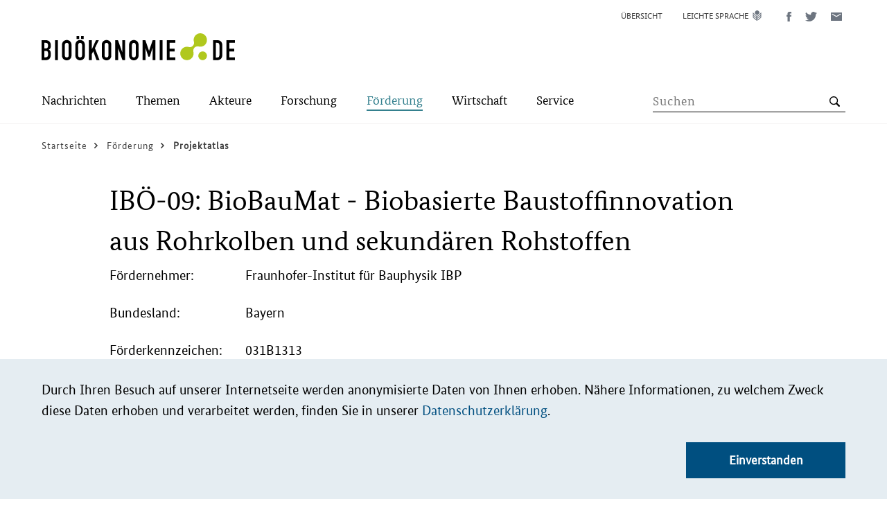

--- FILE ---
content_type: text/javascript
request_url: https://biooekonomie.de/sites/default/files/js/js_5rCFC4lC2aMgVeRHpeG0IKNXwvMvV7BVNuCnKCSTX2E.js?scope=footer&delta=2&language=de&theme=bioeconomy&include=eJx1ikEOwjAMBD-U4idFW9cFiyQbJe6hvwcBR3qa0WiwbUG0U_CT2z7YIq1OUzbWU-6FK8oydXiPmezISj7d3qi9OJqa_IupIlgpX6RpGPrI6J5xBD-fhclFfwEy6zzp
body_size: 27367
content:
/* @license GPL-2.0-or-later https://www.drupal.org/licensing/faq */
(function(Drupal){'use strict';Drupal.behaviors.addToAny={attach:function(context,settings){if(context!==document&&window.a2a)a2a.init_all();}};})(Drupal);;
(()=>{"use strict";var __webpack_modules__=({"./node_modules/@babel/runtime/helpers/esm/defineProperty.js":((__unused_webpack___webpack_module__,__webpack_exports__,__webpack_require__)=>{__webpack_require__.r(__webpack_exports__);__webpack_require__.d(__webpack_exports__,{"default":()=>(_defineProperty)});var _toPropertyKey_js__WEBPACK_IMPORTED_MODULE_0__=__webpack_require__("./node_modules/@babel/runtime/helpers/esm/toPropertyKey.js");function _defineProperty(e,r,t){return (r=(0,_toPropertyKey_js__WEBPACK_IMPORTED_MODULE_0__["default"])(r)) in e?Object.defineProperty(e,r,{value:t,enumerable:!0,configurable:!0,writable:!0}):e[r]=t,e;}}),"./node_modules/@babel/runtime/helpers/esm/toPrimitive.js":((__unused_webpack___webpack_module__,__webpack_exports__,__webpack_require__)=>{__webpack_require__.r(__webpack_exports__);__webpack_require__.d(__webpack_exports__,{"default":()=>(toPrimitive)});var _typeof_js__WEBPACK_IMPORTED_MODULE_0__=__webpack_require__("./node_modules/@babel/runtime/helpers/esm/typeof.js");function toPrimitive(t,r){if("object"!=(0,_typeof_js__WEBPACK_IMPORTED_MODULE_0__["default"])(t)||!t)return t;var e=t[Symbol.toPrimitive];if(void 0!==e){var i=e.call(t,r||"default");if("object"!=(0,_typeof_js__WEBPACK_IMPORTED_MODULE_0__["default"])(i))return i;throw new TypeError("@@toPrimitive must return a primitive value.");}return ("string"===r?String:Number)(t);}}),"./node_modules/@babel/runtime/helpers/esm/toPropertyKey.js":((__unused_webpack___webpack_module__,__webpack_exports__,__webpack_require__)=>{__webpack_require__.r(__webpack_exports__);__webpack_require__.d(__webpack_exports__,{"default":()=>(toPropertyKey)});var _typeof_js__WEBPACK_IMPORTED_MODULE_0__=__webpack_require__("./node_modules/@babel/runtime/helpers/esm/typeof.js");var _toPrimitive_js__WEBPACK_IMPORTED_MODULE_1__=__webpack_require__("./node_modules/@babel/runtime/helpers/esm/toPrimitive.js");function toPropertyKey(t){var i=(0,_toPrimitive_js__WEBPACK_IMPORTED_MODULE_1__["default"])(t,"string");return "symbol"==(0,_typeof_js__WEBPACK_IMPORTED_MODULE_0__["default"])(i)?i:i+"";}}),"./node_modules/@babel/runtime/helpers/esm/typeof.js":((__unused_webpack___webpack_module__,__webpack_exports__,__webpack_require__)=>{__webpack_require__.r(__webpack_exports__);__webpack_require__.d(__webpack_exports__,{"default":()=>(_typeof)});function _typeof(o){"@babel/helpers - typeof";return _typeof="function"==typeof Symbol&&"symbol"==typeof Symbol.iterator?function(o){return typeof o;}:function(o){return o&&"function"==typeof Symbol&&o.constructor===Symbol&&o!==Symbol.prototype?"symbol":typeof o;},_typeof(o);}}),"./node_modules/@init/linkeffects/src/index.js":((__unused_webpack_module,__webpack_exports__,__webpack_require__)=>{__webpack_require__.r(__webpack_exports__);__webpack_require__.d(__webpack_exports__,{"default":()=>(LinkEffects)});var _babel_runtime_helpers_defineProperty__WEBPACK_IMPORTED_MODULE_0__=__webpack_require__("./node_modules/@babel/runtime/helpers/esm/defineProperty.js");var jquery__WEBPACK_IMPORTED_MODULE_1__=__webpack_require__("jquery");var jquery__WEBPACK_IMPORTED_MODULE_1___default=__webpack_require__.n(jquery__WEBPACK_IMPORTED_MODULE_1__);class LinkEffects{constructor(setup={}){(0,_babel_runtime_helpers_defineProperty__WEBPACK_IMPORTED_MODULE_0__["default"])(this,"handleHover",($hoverEl,$styledEl,$linkedEl,$allExcludes)=>{$hoverEl.on("mouseover",()=>{if($linkedEl.attr("data-link")!=="off")$styledEl.addClass(this.hoverClass);});$hoverEl.on("mouseleave",()=>{$styledEl.removeClass(this.hoverClass);});$allExcludes.on("mouseenter",()=>{$linkedEl.attr("data-link","off");$styledEl.removeClass(this.hoverClass);});$allExcludes.on("mouseleave",()=>{$linkedEl.attr("data-link","on");});if(this.mutual)$styledEl.hover(()=>{$hoverEl.addClass(this.hoverClass);},()=>{$hoverEl.removeClass(this.hoverClass);});});(0,_babel_runtime_helpers_defineProperty__WEBPACK_IMPORTED_MODULE_0__["default"])(this,"handleClick",($targetLink,$linkedEl,$allExcludes)=>{if($targetLink.length&&$linkedEl.length)$linkedEl.on("click",()=>{if($linkedEl.attr("data-link")==="on")$targetLink[0].click();});jquery__WEBPACK_IMPORTED_MODULE_1___default()($targetLink[0]).add($allExcludes).on("click",(event)=>{event.stopPropagation();});});(0,_babel_runtime_helpers_defineProperty__WEBPACK_IMPORTED_MODULE_0__["default"])(this,"handleElements",()=>{this.$moduleElement.each((index,element)=>{const $module=jquery__WEBPACK_IMPORTED_MODULE_1___default()(element);const $hoverEl=$module.find(this.$hoverElement).addBack(this.$hoverElement);const $styledEl=$module.find(this.$styledElement);const $targetLink=$module.find(this.$targetLink);const $linkedEl=$module.find(this.$linkedElement).addBack(this.$linkedElement);const $nestedLink=$hoverEl.find("[href], button").not($targetLink);const $excludes=$hoverEl.find(this.$excludes);const $allExcludes=$excludes.add($nestedLink);if($targetLink.length&&$linkedEl.length){$linkedEl.addClass(this.linkedClass).attr("data-link","on");this.handleClick($targetLink,$linkedEl,$allExcludes);}this.handleHover($hoverEl,$styledEl,$linkedEl,$allExcludes);});});const _defaults={moduleElementSelector:"",styledElementSelector:"",hoverElementSelector:true,mutual:false,hoverClass:"js-hovered",linkedClass:"js-linked",linkedElementSelector:"",targetLinkSelector:"",excludesSelector:""};this.setup=Object.assign({},_defaults,setup);if(this.setup.hoverElementSelector===true)this.setup.hoverElementSelector=this.setup.moduleElementSelector;if(this.setup.linkedElementSelector===true)this.setup.linkedElementSelector=this.setup.hoverElementSelector;this.$moduleElement=jquery__WEBPACK_IMPORTED_MODULE_1___default()(this.setup.moduleElementSelector);this.$styledElement=jquery__WEBPACK_IMPORTED_MODULE_1___default()(this.setup.styledElementSelector);this.$hoverElement=jquery__WEBPACK_IMPORTED_MODULE_1___default()(this.setup.hoverElementSelector);this.mutual=this.setup.mutual;this.hoverClass=this.setup.hoverClass;this.linkedClass=this.setup.linkedClass;this.$linkedElement=jquery__WEBPACK_IMPORTED_MODULE_1___default()(this.setup.linkedElementSelector);this.$targetLink=jquery__WEBPACK_IMPORTED_MODULE_1___default()(this.setup.targetLinkSelector);this.$excludes=jquery__WEBPACK_IMPORTED_MODULE_1___default()(this.setup.excludesSelector);if(!this.$moduleElement.length||!this.$styledElement.length||!this.$hoverElement.length)return false;if(this.$moduleElement.length)this.handleElements();}}}),"./src/components/02-molecules/button/Button.js":((__unused_webpack_module,__webpack_exports__,__webpack_require__)=>{__webpack_require__.r(__webpack_exports__);__webpack_require__.d(__webpack_exports__,{"default":()=>(Button)});var _babel_runtime_helpers_defineProperty__WEBPACK_IMPORTED_MODULE_0__=__webpack_require__("./node_modules/@babel/runtime/helpers/esm/defineProperty.js");class Button{constructor(){(0,_babel_runtime_helpers_defineProperty__WEBPACK_IMPORTED_MODULE_0__["default"])(this,"toggleClasses",(targetButton)=>{if(targetButton.hasClass(this.expandedClass))targetButton.removeClass(this.expandedClass);else targetButton.addClass(this.expandedClass);});(0,_babel_runtime_helpers_defineProperty__WEBPACK_IMPORTED_MODULE_0__["default"])(this,"toggleAriaExpanded",(targetButton)=>{targetButton.attr("aria-expanded",(i,attribute)=>{return attribute==="true"?"false":"true";});});(0,_babel_runtime_helpers_defineProperty__WEBPACK_IMPORTED_MODULE_0__["default"])(this,"toggleTitle",(targetButton)=>{if(targetButton.attr("aria-expanded")==="false")targetButton.attr("title",targetButton.attr("data-closed-title"));else targetButton.attr("title",targetButton.attr("data-opened-title"));});this.expandedClass="js-expanded";}}}),"./src/components/02-molecules/map/Map.js":((__unused_webpack_module,__webpack_exports__,__webpack_require__)=>{__webpack_require__.r(__webpack_exports__);__webpack_require__.d(__webpack_exports__,{"default":()=>(Map)});var _babel_runtime_helpers_defineProperty__WEBPACK_IMPORTED_MODULE_0__=__webpack_require__("./node_modules/@babel/runtime/helpers/esm/defineProperty.js");class Map{constructor(mapSelector,setup={}){(0,_babel_runtime_helpers_defineProperty__WEBPACK_IMPORTED_MODULE_0__["default"])(this,"resolve",()=>{this.map=L.map(this.mapSelector,{tap:false}).setView([51.163,10.447],6);L.tileLayer("https://{s}.tile.openstreetmap.org/{z}/{x}/{y}.png",{attribution:'Kartendaten &copy; <a href="https://www.openstreetmap.org/copyright">OpenStreetMap</a> Mitwirkende',useCache:true}).addTo(this.map);jQuery(window).on("load",()=>{this.windowIsReady=true;this.initMarker();});this.map.whenReady(()=>{this.mapIsReady=true;this.initMarker();});});(0,_babel_runtime_helpers_defineProperty__WEBPACK_IMPORTED_MODULE_0__["default"])(this,"initMarker",()=>{if(this.mapIsReady&&this.windowIsReady){this.geoJsonUrlQueried=this.queryString.length?this.setup.geoJsonBaseUrl+this.queryString:this.setup.geoJsonBaseUrl;this.geoJsonGet=jQuery.ajax({url:this.geoJsonUrlQueried,async:false,dataType:"json"}).responseJSON;const layers=L.geoJSON(this.geoJsonGet);const markers=L.markerClusterGroup();layers.getLayers().forEach((layer)=>{layer.bindPopup(()=>{return layer.feature.properties.description;},{className:"bio-map-popup",autoPanPadding:[10,10]});});markers.addLayer(layers);this.map.addLayer(markers);this.map.fitBounds(markers.getBounds());}});this.$mapObject=jQuery(`#${mapSelector}`);if(!this.$mapObject.length)return;this.mapSelector=mapSelector;const _defaults={geoJsonBaseUrl:""};this.setup=Object.assign({},_defaults,setup);this.queryString=window.location.search;__webpack_require__.e("Leaflet").then(__webpack_require__.t.bind(__webpack_require__,"./node_modules/leaflet/dist/leaflet-src.js",23)).then(()=>{__webpack_require__.e("Leaflet.markercluster").then(__webpack_require__.t.bind(__webpack_require__,"./node_modules/leaflet.markercluster/dist/leaflet.markercluster-src.js",23)).then(this.resolve);});}}}),"./src/components/02-molecules/scroll-to-top/ScrollToTop.js":((__unused_webpack_module,__webpack_exports__,__webpack_require__)=>{__webpack_require__.r(__webpack_exports__);__webpack_require__.d(__webpack_exports__,{"default":()=>(ScrollToTop)});var _babel_runtime_helpers_defineProperty__WEBPACK_IMPORTED_MODULE_0__=__webpack_require__("./node_modules/@babel/runtime/helpers/esm/defineProperty.js");class ScrollToTop{constructor(){(0,_babel_runtime_helpers_defineProperty__WEBPACK_IMPORTED_MODULE_0__["default"])(this,"addEventListener",()=>{this.$scrollToTopButton.click(()=>{this.$pageBody.animate({scrollTop:0},"500");this.$scrollToTopButton.blur();});this.$window.scroll(()=>{this.checkScrollOffset();});this.$window.resize(()=>{this.checkScrollOffset();});});(0,_babel_runtime_helpers_defineProperty__WEBPACK_IMPORTED_MODULE_0__["default"])(this,"checkScrollOffset",()=>{if(this.$window.scrollTop()>1000)this.$scrollToTopButton.fadeIn().css("opacity","1");else this.$scrollToTopButton.fadeOut().css("opacity","0");});this.$scrollToTopButton=jQuery("[data-js-button='scroll-to-top']");this.$pageBody=jQuery("html, body");this.$window=jQuery(window);this.addEventListener();}}}),"./src/components/02-molecules/video/VideoPlayProtection.js":((__unused_webpack_module,__webpack_exports__,__webpack_require__)=>{__webpack_require__.r(__webpack_exports__);__webpack_require__.d(__webpack_exports__,{"default":()=>(VideoPlayProtection)});var _babel_runtime_helpers_defineProperty__WEBPACK_IMPORTED_MODULE_0__=__webpack_require__("./node_modules/@babel/runtime/helpers/esm/defineProperty.js");class VideoPlayProtection{constructor(selector){(0,_babel_runtime_helpers_defineProperty__WEBPACK_IMPORTED_MODULE_0__["default"])(this,"addEventListener",()=>{this.$videoProtectionButton.click((event)=>{this.onButtonClick(event);});});(0,_babel_runtime_helpers_defineProperty__WEBPACK_IMPORTED_MODULE_0__["default"])(this,"onButtonClick",(event)=>{const $protectionButton=jQuery(event.currentTarget);$protectionButton.parents().eq(2).find(this.$videoPreviewImageButton).click();$protectionButton.parents().eq(2).find(this.$videoProtectionOverlay).remove();});this.$videoProtectionButton=jQuery(selector);if(!this.$videoProtectionButton.length)return;this.$videoProtectionOverlay=jQuery(".bio-overlay");this.$videoPreviewImageButton=jQuery(".video-embed-field-lazy-play");this.addEventListener();}}}),"./src/components/03-organisms/footer/FooterToBottom.js":((__unused_webpack_module,__webpack_exports__,__webpack_require__)=>{__webpack_require__.r(__webpack_exports__);__webpack_require__.d(__webpack_exports__,{"default":()=>(FooterToBottom)});var _babel_runtime_helpers_defineProperty__WEBPACK_IMPORTED_MODULE_0__=__webpack_require__("./node_modules/@babel/runtime/helpers/esm/defineProperty.js");class FooterToBottom{constructor(){(0,_babel_runtime_helpers_defineProperty__WEBPACK_IMPORTED_MODULE_0__["default"])(this,"addEventListener",()=>{this.$window.on("resize",()=>{this.calculateEmptySpaceHeight();});});(0,_babel_runtime_helpers_defineProperty__WEBPACK_IMPORTED_MODULE_0__["default"])(this,"calculateEmptySpaceHeight",()=>{this.$windowHeight=this.$window.height();this.$bodyHeight=jQuery("body").height();this.$mainContainerHeight=this.$mainContainer.height();this.$emptySpaceHeight=this.$windowHeight-this.$bodyHeight;this.$mainContainer.css("min-height",this.$mainContainerHeight+this.$emptySpaceHeight);});this.$window=jQuery(window);this.$mainContainer=jQuery("main");this.calculateEmptySpaceHeight();this.addEventListener();}}}),"./src/components/03-organisms/header/StickyHeader.js":((__unused_webpack_module,__webpack_exports__,__webpack_require__)=>{__webpack_require__.r(__webpack_exports__);__webpack_require__.d(__webpack_exports__,{"default":()=>(StickyHeader)});var _babel_runtime_helpers_defineProperty__WEBPACK_IMPORTED_MODULE_0__=__webpack_require__("./node_modules/@babel/runtime/helpers/esm/defineProperty.js");class StickyHeader{constructor(){(0,_babel_runtime_helpers_defineProperty__WEBPACK_IMPORTED_MODULE_0__["default"])(this,"toggleStickyClass",()=>{if(this.$window.outerWidth()>=1024&&this.$window.scrollTop()>=this.$headerLowerOffsetTop){this.$body.addClass(this.stickyClass);this.$headerUpper.hide();}else{this.$body.removeClass(this.stickyClass);this.$headerUpper.show();}});(0,_babel_runtime_helpers_defineProperty__WEBPACK_IMPORTED_MODULE_0__["default"])(this,"getHeaderOuterHeight",()=>{const $toolbar=jQuery("#toolbar-bar");let toolbarHeight=$toolbar.outerHeight(true);if(!$toolbar.length)toolbarHeight=0;return this.$header.outerHeight(true)+toolbarHeight;});(0,_babel_runtime_helpers_defineProperty__WEBPACK_IMPORTED_MODULE_0__["default"])(this,"setContainerPaddingDesktop",(windowWidth,paddingValueDesktop,$target)=>{if(!this.$body.hasClass(this.stickyClass)&&windowWidth>=1024)$target.css("padding-top","0");else{if(this.$body.hasClass(this.stickyClass)&&windowWidth>=1024)$target.css("padding-top",paddingValueDesktop);}});(0,_babel_runtime_helpers_defineProperty__WEBPACK_IMPORTED_MODULE_0__["default"])(this,"setContainerPaddingMobile",(windowWidth,paddingValueMobile,$target)=>{if(!this.$body.hasClass(this.stickyClass)&&windowWidth<1024)$target.css("padding-top",paddingValueMobile);else $target.css("padding-top",0);});(0,_babel_runtime_helpers_defineProperty__WEBPACK_IMPORTED_MODULE_0__["default"])(this,"addEventListener",()=>{let paddingValueDesktop=this.getHeaderOuterHeight();this.$window.on("scroll",()=>{let windowWidth=this.$window.outerWidth();this.toggleStickyClass();this.setContainerPaddingDesktop(windowWidth,paddingValueDesktop,this.$layoutContainer);});this.$window.on("resize",()=>{let windowWidth=this.$window.outerWidth();let paddingValueMobile=this.getHeaderOuterHeight();this.setContainerPaddingMobile(windowWidth,paddingValueMobile,this.$layoutContainer);});this.$window.on("load",()=>{this.$window.trigger("resize");});});this.window=window;this.body="body";this.header="header.bio-header";this.headerUpper=".bio-header__upper";this.headerLower=".bio-header__lower";this.layoutContainer="body .layout-container";this.$window=jQuery(this.window);this.$body=jQuery(this.body);this.$header=jQuery(this.header);this.$headerUpper=jQuery(this.headerUpper);this.$headerLowerOffsetTop=jQuery(this.headerLower).offset().top;this.$layoutContainer=jQuery(this.layoutContainer);this.stickyClass="js-sticky";this.addEventListener();}}}),"./src/components/03-organisms/mainmenu/Mainmenu.js":((__unused_webpack_module,__webpack_exports__,__webpack_require__)=>{__webpack_require__.r(__webpack_exports__);__webpack_require__.d(__webpack_exports__,{"default":()=>(Mainmenu)});var _babel_runtime_helpers_defineProperty__WEBPACK_IMPORTED_MODULE_0__=__webpack_require__("./node_modules/@babel/runtime/helpers/esm/defineProperty.js");var Molecules_button_Button__WEBPACK_IMPORTED_MODULE_1__=__webpack_require__("./src/components/02-molecules/button/Button.js");class Mainmenu extends Molecules_button_Button__WEBPACK_IMPORTED_MODULE_1__["default"]{constructor(){super();(0,_babel_runtime_helpers_defineProperty__WEBPACK_IMPORTED_MODULE_0__["default"])(this,"getHeaderOuterHeight",()=>{const $toolbar=jQuery("#toolbar-bar");let toolbarHeight=$toolbar.outerHeight(true);if(!$toolbar.length)toolbarHeight=0;return this.$header.outerHeight(true)+toolbarHeight;});(0,_babel_runtime_helpers_defineProperty__WEBPACK_IMPORTED_MODULE_0__["default"])(this,"setMenuPosition",(windowWidth,$target)=>{if(windowWidth<1024)$target.css("top",this.getHeaderOuterHeight());else $target.css("top","auto");});(0,_babel_runtime_helpers_defineProperty__WEBPACK_IMPORTED_MODULE_0__["default"])(this,"setMenuWidth",(windowWidth,innerWindowWidth,$target)=>{if(windowWidth>1023)$target.css("width",innerWindowWidth);else $target.css("width","auto");});(0,_babel_runtime_helpers_defineProperty__WEBPACK_IMPORTED_MODULE_0__["default"])(this,"setNavigationClass",()=>{this.submenus.forEach((subMenu)=>{const $subMenu=jQuery(subMenu);const $navigationTeaser=$subMenu.find(this.navigationTeaserSelector);if(!$navigationTeaser.length)$subMenu.addClass(this.noNavigationTeaser);});});(0,_babel_runtime_helpers_defineProperty__WEBPACK_IMPORTED_MODULE_0__["default"])(this,"toggleAriaHidden",($target)=>{$target.attr("aria-hidden",(i,attribute)=>{return attribute==="true"?"false":"true";});});(0,_babel_runtime_helpers_defineProperty__WEBPACK_IMPORTED_MODULE_0__["default"])(this,"toggleMenu",($target)=>{$target.toggleClass(this.visibleClass);this.toggleAriaHidden($target);});(0,_babel_runtime_helpers_defineProperty__WEBPACK_IMPORTED_MODULE_0__["default"])(this,"toggleScrolling",()=>{this.$htmlTag.toggleClass(this.noScrollClass);jQuery(window).trigger("BIO.toggle.overlay");});(0,_babel_runtime_helpers_defineProperty__WEBPACK_IMPORTED_MODULE_0__["default"])(this,"open",($toggleButton,$menu)=>{this.opened=true;this.toggleClasses($toggleButton);this.toggleAriaExpanded($toggleButton);this.toggleTitle($toggleButton);this.toggleMenu($menu);});(0,_babel_runtime_helpers_defineProperty__WEBPACK_IMPORTED_MODULE_0__["default"])(this,"close",($toggleButton,$menu)=>{this.opened=false;this.toggleClasses($toggleButton);this.toggleAriaExpanded($toggleButton);this.toggleTitle($toggleButton);this.toggleMenu($menu);});(0,_babel_runtime_helpers_defineProperty__WEBPACK_IMPORTED_MODULE_0__["default"])(this,"closeAll",()=>{const openedMenu=jQuery.makeArray(jQuery(".js-visible[data-js-menu='sub-menu'], .js-visible[data-js-menu='main-menu']"));const expandedButton=jQuery.makeArray(jQuery(".js-expanded[data-js-button='menu-button'], .js-expanded[data-js-button='submenu-button']"));this.opened=false;openedMenu.forEach((menu)=>{const $menu=jQuery(menu);this.toggleMenu($menu);});expandedButton.forEach((toggleButton)=>{const $toggleButton=jQuery(toggleButton);this.toggleClasses($toggleButton);this.toggleAriaExpanded($toggleButton);this.toggleTitle($toggleButton);});});(0,_babel_runtime_helpers_defineProperty__WEBPACK_IMPORTED_MODULE_0__["default"])(this,"addEventListener",()=>{this.$menuButton.click((event)=>{const $currentButton=jQuery(event.currentTarget);let windowWidth=jQuery(window).outerWidth();this.setMenuPosition(windowWidth,this.$mainMenu);this.toggleScrolling();if(this.opened)this.closeAll();else this.open($currentButton,this.$mainMenu);});this.$submenuButton.click((event)=>{const $currentButton=jQuery(event.currentTarget);const $currentSubmenu=$currentButton.siblings(this.$subMenu);let windowWidth=jQuery(window).outerWidth();let innerWindowWidth=jQuery(window).innerWidth();if(windowWidth<1024)this.open($currentButton,$currentSubmenu);else if($currentButton.is(this.$topLevelMenuButton)&&$currentButton.hasClass(this.expandedClass))if(this.opened){this.$firstNavigationTeaserItem.removeClass(this.hiddenClass);this.closeAll();}else this.open($currentButton,$currentSubmenu);else if(!$currentButton.is(this.$topLevelMenuButton)){this.$firstNavigationTeaserItem.toggleClass(this.hiddenClass);this.open($currentButton,$currentSubmenu);}else{this.$firstNavigationTeaserItem.removeClass(this.hiddenClass);this.closeAll();this.open($currentButton,$currentSubmenu);}this.setMenuWidth(windowWidth,innerWindowWidth,this.$subMenu);this.setNavigationClass(windowWidth);});this.$submenuCloseButton.click((event)=>{const $currentButton=jQuery(event.currentTarget);const $currentSubmenu=$currentButton.closest(this.$subMenu);const $parentSubmenuButton=$currentSubmenu.siblings(this.$submenuButton);this.close($parentSubmenuButton,$currentSubmenu);this.opened=true;});jQuery(document).mouseup((event)=>{if(!this.$menuButton.is(event.target)&&this.$menuButton.has(event.target).length===0&&!this.$mainMenu.is(event.target)&&this.$mainMenu.has(event.target).length===0&&this.opened){let windowWidth=jQuery(window).outerWidth();if(windowWidth<1024)this.toggleScrolling();this.closeAll();}});jQuery(window).resize(()=>{let windowWidth=jQuery(window).outerWidth();let innerWindowWidth=jQuery(window).innerWidth();this.setMenuWidth(windowWidth,innerWindowWidth,this.$subMenu);this.setMenuPosition(windowWidth,this.$mainMenu);});});this.$mainMenu=jQuery("[data-js-menu='main-menu']");if(!this.$mainMenu.length)return;this.visibleClass="js-visible";this.hiddenClass="js-hidden";this.expandedClass="js-expanded";this.noScrollClass="js-no-scroll";this.noNavigationTeaser="js-no-teaser";this.htmlTagSelector="html";this.headerSelector="header.bio-header";this.menuButtonSelector="[data-js-button='menu-button']";this.submenuButtonSelector="[data-js-button='submenu-button']";this.topLevelMenuButtonSelector=".menu-top-level > .menu-item > [data-js-button='submenu-button']";this.submenuCloseButtonSelector="[data-js-button='submenu-close-button']";this.subMenuSelector=".menu-top-level > .menu-item > [data-js-menu='sub-menu']";this.navigationTeaserSelector=".menu-teaser";this.firstNavigationTeaserItemSelector=".view-navigation-teaser .views-row:first-child";this.$htmlTag=jQuery(this.htmlTagSelector);this.$header=jQuery(this.headerSelector);this.$menuButton=jQuery(this.menuButtonSelector);this.$submenuButton=jQuery(this.submenuButtonSelector);this.$topLevelMenuButton=jQuery(this.topLevelMenuButtonSelector);this.$submenuCloseButton=jQuery(this.submenuCloseButtonSelector);this.$subMenu=jQuery(this.subMenuSelector);this.$navigationTeaser=jQuery(this.navigationTeaserSelector);this.$firstNavigationTeaserItem=jQuery(this.firstNavigationTeaserItemSelector);this.submenus=jQuery.makeArray(this.$subMenu);this.opened=false;this.addEventListener();}}}),"./src/components/03-organisms/mediathek-page/FauxLazyLoad.js":((__unused_webpack_module,__webpack_exports__,__webpack_require__)=>{__webpack_require__.r(__webpack_exports__);__webpack_require__.d(__webpack_exports__,{"default":()=>(FauxLazyLoad)});var _babel_runtime_helpers_defineProperty__WEBPACK_IMPORTED_MODULE_0__=__webpack_require__("./node_modules/@babel/runtime/helpers/esm/defineProperty.js");class FauxLazyLoad{constructor(fauxLazyLoadView){(0,_babel_runtime_helpers_defineProperty__WEBPACK_IMPORTED_MODULE_0__["default"])(this,"handleElements",()=>{this.$fauxLazyLoadView.each((index,element)=>{const $module=jQuery(element);const $button=$module.find(this.$fauxLazyLoadButton);const $items=$module.find(this.$fauxLazyLoadItems);$module.addClass("js--faux-lazy-load-enabled");$button.click(()=>{$button.addClass("js--hidden");$items.show();});});});this.$fauxLazyLoadView=jQuery(fauxLazyLoadView);if(!this.$fauxLazyLoadView.length)return;this.$fauxLazyLoadButton=this.$fauxLazyLoadView.find("[data-js-button='faux-lazy-load-button']");this.$fauxLazyLoadItems=this.$fauxLazyLoadView.find(".views-row");this.handleElements();}}}),"./src/components/03-organisms/mediathek-page/filter/ToggleFilter.js":((__unused_webpack_module,__webpack_exports__,__webpack_require__)=>{__webpack_require__.r(__webpack_exports__);__webpack_require__.d(__webpack_exports__,{"default":()=>(ToggleFilter)});var _babel_runtime_helpers_defineProperty__WEBPACK_IMPORTED_MODULE_0__=__webpack_require__("./node_modules/@babel/runtime/helpers/esm/defineProperty.js");class ToggleFilter{constructor(toggleFilterSlideOutButton){(0,_babel_runtime_helpers_defineProperty__WEBPACK_IMPORTED_MODULE_0__["default"])(this,"addEventListener",()=>{this.$toggleFilterSlideOutButton.add(this.$toggleFilterSlideInButton).click(()=>{this.$toggleFilterSlideOutButton.toggle();this.$toggleFilterSlideInButton.toggle();this.$toggleFilterSlideContent.toggleClass("js--slide-out");});if(this.$toggleFilterFacetList.children().length<=0){this.$toggleFilterFacetListWrapper.addClass("js--no-facets-found");this.$toggleFilterSlideOutButton.addClass("js--no-facets-found");}if(window.location.search.indexOf("mediathek_video_type")>-1){this.$toggleFilterSlideOutButton.toggle();this.$toggleFilterSlideInButton.toggle();this.$toggleFilterSlideContent.toggleClass("js--slide-out");}});this.$toggleFilterSlideOutButton=jQuery(toggleFilterSlideOutButton);if(!this.$toggleFilterSlideOutButton.length)return;this.$toggleFilterSlideInButton=jQuery("[data-js-button='bio-filter-facets-slidein-button']");this.$toggleFilterSlideContent=jQuery("[data-js-slideOut='filter-slideout-content']");this.$toggleFilterFacetListWrapper=jQuery(".block-facet-blockmediathek-video-type");this.$toggleFilterFacetList=jQuery(".block-facet-blockmediathek-video-type .js-facets-checkbox-links");this.$toggleFilterFacetItemCheckbox=jQuery(".facets-checkbox");this.$toggleFilterFacetItemCheckboxWrapper=jQuery(".facet-item");this.addEventListener();}}}),"./src/components/03-organisms/paragraphs/biopioneers/gallery/Gallery.js":((__unused_webpack_module,__webpack_exports__,__webpack_require__)=>{__webpack_require__.r(__webpack_exports__);__webpack_require__.d(__webpack_exports__,{"default":()=>(Gallery)});var _babel_runtime_helpers_defineProperty__WEBPACK_IMPORTED_MODULE_0__=__webpack_require__("./node_modules/@babel/runtime/helpers/esm/defineProperty.js");var Organisms_slider_Slider__WEBPACK_IMPORTED_MODULE_1__=__webpack_require__("./src/components/03-organisms/slider/Slider.js");class Gallery extends Organisms_slider_Slider__WEBPACK_IMPORTED_MODULE_1__["default"]{constructor(sliderSelector,setup={}){if(!(super(sliderSelector),(0,_babel_runtime_helpers_defineProperty__WEBPACK_IMPORTED_MODULE_0__["default"])(this,"showLightbox",()=>{this.$lightboxContent.css({visibility:"visible"});this.$lightboxContent.show();this.$body.addClass("bio-no-scroll");this.$loadIcon.show();}),(0,_babel_runtime_helpers_defineProperty__WEBPACK_IMPORTED_MODULE_0__["default"])(this,"showLightboxSlider",()=>{this.$lightboxSlider.css({visibility:"visible"});this.$loadIcon.hide();}),(0,_babel_runtime_helpers_defineProperty__WEBPACK_IMPORTED_MODULE_0__["default"])(this,"hideLightbox",()=>{this.$lightboxContent.add(this.$lightboxSlider).css({visibility:"hidden"});this.$body.removeClass("bio-no-scroll");this.$lightboxContent.hide();}),(0,_babel_runtime_helpers_defineProperty__WEBPACK_IMPORTED_MODULE_0__["default"])(this,"addEventListener",()=>{this.$slider.on("init",()=>{const $slickSlides=this.$slider.find(this.gallerySlideSelector);$slickSlides.on("click",(event)=>{const $currentSlide=jQuery(event.currentTarget);const $currentSlideIndex=$currentSlide.attr("data-slick-index");this.$lightboxSlider.one("beforeChange",()=>{this.showLightbox();});this.$lightboxSlider.one("afterChange",()=>{this.showLightboxSlider();});this.$lightboxSlider.slick("slickGoTo",$currentSlideIndex);});this.$lightboxCloseButton.on("click",()=>{this.hideLightbox();});});})))return;this.$slider=jQuery(sliderSelector);if(!this.$slider.length)return;this.bodySelector="body";this.gallerySlideSelector=".slick-slide";this.lightboxSliderSelector="[data-js-slider='gallery-lightbox-slider']";this.lightboxContentSelector="[data-js-lightbox='lightbox-content']";this.lightboxCloseButtonSelector="[data-js-button='close-lightbox']";this.loadIconSelector=".bio-icon--load";this.$body=jQuery(this.bodySelector);this.$lightboxContent=jQuery(this.lightboxContentSelector);this.$lightboxSlider=jQuery(this.lightboxSliderSelector);this.$lightboxCloseButton=jQuery(this.lightboxCloseButtonSelector);this.$loadIcon=jQuery(this.loadIconSelector);const _defaults={slidesToShowDesktop:3,slidesToShowTablet:2,slidesToShowPhablet:1,slidesToShowMobile:1,slidesToScrollDesktop:1,dots:false,adaptiveHeight:true};this.setup=Object.assign({},_defaults,setup);this.addEventListener();}}}),"./src/components/03-organisms/paragraphs/homepage-slider/HomepageSlider.js":((__unused_webpack_module,__webpack_exports__,__webpack_require__)=>{__webpack_require__.r(__webpack_exports__);__webpack_require__.d(__webpack_exports__,{"default":()=>(HomePageSlider)});var _babel_runtime_helpers_defineProperty__WEBPACK_IMPORTED_MODULE_0__=__webpack_require__("./node_modules/@babel/runtime/helpers/esm/defineProperty.js");var Organisms_slider_Slider__WEBPACK_IMPORTED_MODULE_1__=__webpack_require__("./src/components/03-organisms/slider/Slider.js");class HomePageSlider extends Organisms_slider_Slider__WEBPACK_IMPORTED_MODULE_1__["default"]{constructor(sliderSelector){if(!(super(sliderSelector),(0,_babel_runtime_helpers_defineProperty__WEBPACK_IMPORTED_MODULE_0__["default"])(this,"getHeaderImageHeight",()=>{return this.$currentSlideImage.outerHeight();}),(0,_babel_runtime_helpers_defineProperty__WEBPACK_IMPORTED_MODULE_0__["default"])(this,"setControlsPosition",()=>{if(this.windowWidth<768){const imageHeight=this.getHeaderImageHeight();this.$sliderNextArrows.css("top",imageHeight/2);this.$sliderPrevArrows.css("top",imageHeight/2);this.$sliderDots.css("top",imageHeight);}else{this.$sliderNextArrows.css("top","50%");this.$sliderPrevArrows.css("top","50%");this.$sliderDots.css("top","auto");}}),(0,_babel_runtime_helpers_defineProperty__WEBPACK_IMPORTED_MODULE_0__["default"])(this,"addEventListener",()=>{this.$slider.on("afterChange",(slick,currentSlide)=>{this.currentSlideIndex=currentSlide.currentSlide;this.currentSlideElement=currentSlide.$slides[this.currentSlideIndex];this.$currentSlideImage=jQuery(this.currentSlideElement).find(this.imageSelector);this.setControlsPosition();});this.$slider.on("breakpoint",()=>{this.currentSlideIndex=this.$activeSlider.currentSlide;this.$sliderNextArrows=this.$activeSlider.$nextArrow;this.$sliderPrevArrows=this.$activeSlider.$prevArrow;this.$sliderDots=this.$activeSlider.$dots;this.currentSlideElement=this.$activeSlider.$slides[this.currentSlideIndex];this.$currentSlideImage=jQuery(this.currentSlideElement).find(this.imageSelector);});jQuery(window).resize(()=>{this.windowWidth=jQuery(window).outerWidth();this.setControlsPosition();});}),(0,_babel_runtime_helpers_defineProperty__WEBPACK_IMPORTED_MODULE_0__["default"])(this,"resolve",()=>{jQuery(this.$slider).slick({slidesToShow:this.setup.slidesToShowDesktop,slidesToScroll:this.setup.slidesToScrollDesktop,dots:this.setup.dots,adaptiveHeight:this.setup.adaptiveHeight,responsive:[{breakpoint:768,settings:{slidesToShow:1,slidesToScroll:1}}]});})))return;this.$slider=jQuery(sliderSelector);if(!this.$slider.length)return;this.windowWidth=jQuery(window).outerWidth();this.sliderArrowsSelector=".slick-arrow";this.sliderDotsSelector=".slick-dots";}}}),"./src/components/03-organisms/paragraphs/multimedia-intro/PauseVideo.js":((__unused_webpack_module,__webpack_exports__,__webpack_require__)=>{__webpack_require__.r(__webpack_exports__);__webpack_require__.d(__webpack_exports__,{"default":()=>(PauseVideo)});var _babel_runtime_helpers_defineProperty__WEBPACK_IMPORTED_MODULE_0__=__webpack_require__("./node_modules/@babel/runtime/helpers/esm/defineProperty.js");class PauseVideo{constructor(videoSelector,setup={}){(0,_babel_runtime_helpers_defineProperty__WEBPACK_IMPORTED_MODULE_0__["default"])(this,"addEventListener",()=>{this.$videoItem=this.$video.get(0);this.setup.pauseButtonSelector.click(()=>{this.pauseVideo();});this.$video.click(()=>{this.pauseVideo();});});(0,_babel_runtime_helpers_defineProperty__WEBPACK_IMPORTED_MODULE_0__["default"])(this,"pauseVideo",()=>{if(this.$videoItem.paused){this.$videoItem.play();this.setup.pauseButtonSelector.addClass("is--playing").removeClass("is--paused").removeClass("bio-icon--play").addClass("bio-icon--pause");if(jQuery("html").is(":lang(de)"))this.setup.pauseButtonSelector.text("Video pausieren");else this.setup.pauseButtonSelector.text("Pause video");}else{this.$videoItem.pause();this.setup.pauseButtonSelector.removeClass("is--playing").addClass("is--paused").removeClass("bio-icon--pause").addClass("bio-icon--play");if(jQuery("html").is(":lang(de)"))this.setup.pauseButtonSelector.text("Video abspielen");else this.setup.pauseButtonSelector.text("Play video");}});this.$video=jQuery(videoSelector);if(!this.$video.length)return;const _defaults={pauseButtonSelector:this.$video.next(".bio-button--pause")};this.setup=Object.assign({},_defaults,setup);this.addEventListener();}}}),"./src/components/03-organisms/product-detail/Flip.js":((__unused_webpack_module,__webpack_exports__,__webpack_require__)=>{__webpack_require__.r(__webpack_exports__);__webpack_require__.d(__webpack_exports__,{"default":()=>(Flip)});var _babel_runtime_helpers_defineProperty__WEBPACK_IMPORTED_MODULE_0__=__webpack_require__("./node_modules/@babel/runtime/helpers/esm/defineProperty.js");class Flip{constructor(selector){(0,_babel_runtime_helpers_defineProperty__WEBPACK_IMPORTED_MODULE_0__["default"])(this,"addEventListener",()=>{this.$flipButton.click(()=>{this.$buttonText.toggle();this.$flipContent.toggleClass("js--flipped");});});this.$flipButton=jQuery(selector);if(!this.$flipButton.length)return;this.$flipContent=jQuery("[data-js-flip='flip-content']");this.$buttonText=jQuery(this.$flipButton).find(".bio-button__text");this.addEventListener();}}}),"./src/components/03-organisms/quiz/Quiz.js":((__unused_webpack_module,__webpack_exports__,__webpack_require__)=>{__webpack_require__.r(__webpack_exports__);__webpack_require__.d(__webpack_exports__,{"default":()=>(Quiz)});var _babel_runtime_helpers_defineProperty__WEBPACK_IMPORTED_MODULE_0__=__webpack_require__("./node_modules/@babel/runtime/helpers/esm/defineProperty.js");var Organisms_slider_Slider__WEBPACK_IMPORTED_MODULE_1__=__webpack_require__("./src/components/03-organisms/slider/Slider.js");class Quiz extends Organisms_slider_Slider__WEBPACK_IMPORTED_MODULE_1__["default"]{constructor(sliderSelector){if(!(super(sliderSelector),(0,_babel_runtime_helpers_defineProperty__WEBPACK_IMPORTED_MODULE_0__["default"])(this,"adaptHeightAfterChange",()=>{this.$slider.slick("setPosition");}),(0,_babel_runtime_helpers_defineProperty__WEBPACK_IMPORTED_MODULE_0__["default"])(this,"addClasses",()=>{const $currentButton=jQuery(event.currentTarget);const $currentQuiz=$currentButton.parents(this.quizSelector);$currentQuiz.addClass(this.answered);$currentQuiz.parents(".paragraph--type--products").addClass(this.answered);}),(0,_babel_runtime_helpers_defineProperty__WEBPACK_IMPORTED_MODULE_0__["default"])(this,"evaluateAnswer",()=>{const $currentButton=jQuery(event.currentTarget);const $buttonsContainer=jQuery(event.currentTarget).parent();const $correctAnswer=$currentButton.parents(this.quizSelector).find(this.correctAnswerSelector);const $wrongAnswer=$currentButton.parents(this.quizSelector).find(this.wrongAnswerSelector);if($currentButton.attr("data-js-button")==="correct-button"){$correctAnswer.css("display","flex");$buttonsContainer.addClass("correct-answer");}else{$wrongAnswer.css("display","flex");$buttonsContainer.addClass("wrong-answer");}$currentButton.attr("disabled",true);$currentButton.siblings(".bio-button--outline").attr("disabled",true);}),(0,_babel_runtime_helpers_defineProperty__WEBPACK_IMPORTED_MODULE_0__["default"])(this,"addEventListener",()=>{this.$correctButton.add(this.$wrongButton).click((event)=>{this.addClasses();this.evaluateAnswer(event);this.adaptHeightAfterChange();});})))return;this.$quizQuestion=jQuery("[data-js-quiz='quiz-question']");this.$slider=jQuery(sliderSelector);if(!this.$quizQuestion.length)return;this.answered="js-answered";this.correctAnswerSelector="[data-js-quiz='correct-answer']";this.wrongAnswerSelector="[data-js-quiz='wrong-answer']";this.correctButtonSelector="[data-js-button='correct-button']";this.wrongButtonSelector="[data-js-button='wrong-button']";this.quizSelector=".node__quiz";this.$correctButton=jQuery(this.correctButtonSelector);this.$wrongButton=jQuery(this.wrongButtonSelector);this.addEventListener();}}}),"./src/components/03-organisms/search/Search.js":((__unused_webpack_module,__webpack_exports__,__webpack_require__)=>{__webpack_require__.r(__webpack_exports__);__webpack_require__.d(__webpack_exports__,{"default":()=>(Search)});var _babel_runtime_helpers_defineProperty__WEBPACK_IMPORTED_MODULE_0__=__webpack_require__("./node_modules/@babel/runtime/helpers/esm/defineProperty.js");var Molecules_button_Button__WEBPACK_IMPORTED_MODULE_1__=__webpack_require__("./src/components/02-molecules/button/Button.js");class Search extends Molecules_button_Button__WEBPACK_IMPORTED_MODULE_1__["default"]{constructor(){super();(0,_babel_runtime_helpers_defineProperty__WEBPACK_IMPORTED_MODULE_0__["default"])(this,"getHeaderHeight",()=>{const $header=jQuery("header.bio-header");const $toolbar=jQuery("#toolbar-bar");let toolbarHeight=$toolbar.outerHeight(true);if(!$toolbar.length)toolbarHeight=0;return $header.outerHeight(true)+toolbarHeight;});(0,_babel_runtime_helpers_defineProperty__WEBPACK_IMPORTED_MODULE_0__["default"])(this,"setSearchPosition",(windowWidth)=>{if(windowWidth<1024)this.$searchForm.css("top",this.getHeaderHeight());else this.$searchForm.css("top","auto");});(0,_babel_runtime_helpers_defineProperty__WEBPACK_IMPORTED_MODULE_0__["default"])(this,"toggleSearchForm",()=>{this.$searchForm.toggleClass(this.toggleClass);});(0,_babel_runtime_helpers_defineProperty__WEBPACK_IMPORTED_MODULE_0__["default"])(this,"addEventListener",()=>{this.$searchButton.click((event)=>{const $currentButton=jQuery(event.currentTarget);let windowWidth=jQuery(window).outerWidth();this.toggleClasses($currentButton);this.toggleAriaExpanded($currentButton);this.toggleTitle($currentButton);this.setSearchPosition(windowWidth);this.toggleSearchForm();});jQuery(window).resize(()=>{let windowWidth=jQuery(window).outerWidth();this.setSearchPosition(windowWidth);});});this.toggleClass="js-visible";this.$searchButton=jQuery("[data-js-button='search-button']");this.$searchForm=jQuery("[data-js-search='header-search']");if(!this.$searchForm.length)return;this.addEventListener();}}}),"./src/components/03-organisms/slider/Slider.js":((__unused_webpack_module,__webpack_exports__,__webpack_require__)=>{__webpack_require__.r(__webpack_exports__);__webpack_require__.d(__webpack_exports__,{"default":()=>(Slider)});var _babel_runtime_helpers_defineProperty__WEBPACK_IMPORTED_MODULE_0__=__webpack_require__("./node_modules/@babel/runtime/helpers/esm/defineProperty.js");class Slider{constructor(sliderSelector,setup={}){(0,_babel_runtime_helpers_defineProperty__WEBPACK_IMPORTED_MODULE_0__["default"])(this,"resolve",()=>{jQuery(this.$slider).slick({slidesToShow:this.setup.slidesToShowDesktop,slidesToScroll:this.setup.slidesToScrollDesktop,dots:this.setup.dots,adaptiveHeight:this.setup.adaptiveHeight,responsive:[{breakpoint:768,settings:{slidesToShow:this.setup.slidesToShowTablet,slidesToScroll:this.setup.slidesToScrollTablet}},{breakpoint:640,settings:{slidesToShow:this.setup.slidesToShowPhablet,slidesToScroll:this.setup.slidesToScrollPhablet}},{breakpoint:375,settings:{slidesToShow:this.setup.slidesToShowMobile,slidesToScroll:this.setup.slidesToScrollMobile}}]});this.$activeSlider=this.$slider.slick("getSlick");this.currentSlideIndex=this.$activeSlider.currentSlide;this.$sliderNextArrows=this.$activeSlider.$nextArrow;this.$sliderPrevArrows=this.$activeSlider.$prevArrow;this.$sliderDots=this.$activeSlider.$dots;this.currentSlideElement=this.$activeSlider.$slides[this.currentSlideIndex];this.$currentSlideImage=jQuery(this.currentSlideElement).find(this.imageSelector);this.setControlsPosition();this.addEventListener();});(0,_babel_runtime_helpers_defineProperty__WEBPACK_IMPORTED_MODULE_0__["default"])(this,"setControlsPosition",()=>{});(0,_babel_runtime_helpers_defineProperty__WEBPACK_IMPORTED_MODULE_0__["default"])(this,"addEventListener",()=>{});this.$slider=jQuery(sliderSelector);if(!this.$slider.length)return;this.imageSelector=".bio-image";const _defaults={slidesToShowDesktop:1,slidesToShowTablet:1,slidesToShowPhablet:1,slidesToShowMobile:1,slidesToScrollDesktop:1,slidesToScrollTablet:1,slidesToScrollPhablet:1,slidesToScrollMobile:1,dots:true,adaptiveHeight:true};this.$activeSlider=null;this.setup=Object.assign({},_defaults,setup);__webpack_require__.e("slick").then(__webpack_require__.t.bind(__webpack_require__,"./src/components/03-organisms/slider/slick.js",23)).then(this.resolve);}}}),"./src/components/03-organisms/social-sharing/SocialSharing.js":((__unused_webpack_module,__webpack_exports__,__webpack_require__)=>{__webpack_require__.r(__webpack_exports__);__webpack_require__.d(__webpack_exports__,{"default":()=>(SocialSharing)});var _babel_runtime_helpers_defineProperty__WEBPACK_IMPORTED_MODULE_0__=__webpack_require__("./node_modules/@babel/runtime/helpers/esm/defineProperty.js");class SocialSharing{constructor(socialSharingSlideOutButton){(0,_babel_runtime_helpers_defineProperty__WEBPACK_IMPORTED_MODULE_0__["default"])(this,"addEventListener",()=>{this.$socialSharingSlideOutButton.add(this.$socialSharingSlideInButton).click(()=>{this.$socialSharingSlideOutButton.toggle();this.$socialSharingSlideInButton.toggle();this.$socialSharingSlideContent.toggleClass("js--slide-out");});});this.$socialSharingSlideOutButton=jQuery(socialSharingSlideOutButton);if(!this.$socialSharingSlideOutButton.length)return;this.$socialSharingSlideInButton=jQuery("[data-js-button='social-slidein-button']");this.$socialSharingSlideContent=jQuery("[data-js-slideOut='social-slideout-content']");this.addEventListener();}}}),"./src/globals/utils/JumpTo.js":((__unused_webpack_module,__webpack_exports__,__webpack_require__)=>{__webpack_require__.r(__webpack_exports__);__webpack_require__.d(__webpack_exports__,{"default":()=>(JumpTo)});var _babel_runtime_helpers_defineProperty__WEBPACK_IMPORTED_MODULE_0__=__webpack_require__("./node_modules/@babel/runtime/helpers/esm/defineProperty.js");class JumpTo{constructor(){(0,_babel_runtime_helpers_defineProperty__WEBPACK_IMPORTED_MODULE_0__["default"])(this,"checkHash",(dataHash)=>{const hash=window.location.href.split("#");if(dataHash)this.scrollToTarget(dataHash);else{if(this.checkUrl(hash[1])){const targetId=hash[1].substring(this.keywordLength+1);this.scrollToTarget(targetId);}}});(0,_babel_runtime_helpers_defineProperty__WEBPACK_IMPORTED_MODULE_0__["default"])(this,"checkUrl",(hash)=>{return new RegExp(/^(jumpto)-(.*)/).test(hash);});(0,_babel_runtime_helpers_defineProperty__WEBPACK_IMPORTED_MODULE_0__["default"])(this,"scrollToTarget",(id)=>{const $target=jQuery(`#${id}`).first();if(!$target.length)return;jQuery("html, body").animate({scrollTop:$target.offset().top},1500);});(0,_babel_runtime_helpers_defineProperty__WEBPACK_IMPORTED_MODULE_0__["default"])(this,"addEventListener",()=>{this.$jumpAnchor.on("click",(event)=>{const $currentElement=jQuery(event.currentTarget);const dataHash=$currentElement.attr("data-js-hash");this.checkHash(dataHash);});});this.jumpAnchorSelector=".bio-link--jump-anchor";this.$jumpAnchor=jQuery(this.jumpAnchorSelector);this.keyword="jumpto";this.keywordLength=this.keyword.length;this.checkHash();this.addEventListener();}}}),"jquery":((module)=>{module.exports=jQuery;})});var __webpack_module_cache__={};function __webpack_require__(moduleId){var cachedModule=__webpack_module_cache__[moduleId];if(cachedModule!==undefined)return cachedModule.exports;var module=__webpack_module_cache__[moduleId]={exports:{}};__webpack_modules__[moduleId].call(module.exports,module,module.exports,__webpack_require__);return module.exports;}__webpack_require__.m=__webpack_modules__;(()=>{__webpack_require__.n=(module)=>{var getter=module&&module.__esModule?()=>(module['default']):()=>(module);__webpack_require__.d(getter,{a:getter});return getter;};})();(()=>{var getProto=Object.getPrototypeOf?(obj)=>(Object.getPrototypeOf(obj)):(obj)=>(obj.__proto__);var leafPrototypes;__webpack_require__.t=function(value,mode){if(mode&1)value=this(value);if(mode&8)return value;if(typeof value==='object'&&value){if((mode&4)&&value.__esModule)return value;if((mode&16)&&typeof value.then==='function')return value;}var ns=Object.create(null);__webpack_require__.r(ns);var def={};leafPrototypes=leafPrototypes||[null,getProto({}),getProto([]),getProto(getProto)];for(var current=mode&2&&value;typeof current=='object'&&!~leafPrototypes.indexOf(current);current=getProto(current))Object.getOwnPropertyNames(current).forEach((key)=>(def[key]=()=>(value[key])));def['default']=()=>(value);__webpack_require__.d(ns,def);return ns;};})();(()=>{__webpack_require__.d=(exports,definition)=>{for(var key in definition)if(__webpack_require__.o(definition,key)&&!__webpack_require__.o(exports,key))Object.defineProperty(exports,key,{enumerable:true,get:definition[key]});};})();(()=>{__webpack_require__.f={};__webpack_require__.e=(chunkId)=>{return Promise.all(Object.keys(__webpack_require__.f).reduce((promises,key)=>{__webpack_require__.f[key](chunkId,promises);return promises;},[]));};})();(()=>{__webpack_require__.u=(chunkId)=>{return ""+chunkId+".bundle.js";};})();(()=>{__webpack_require__.miniCssF=(chunkId)=>{return undefined;};})();(()=>{__webpack_require__.g=(function(){if(typeof globalThis==='object')return globalThis;try{return this||new Function('return this')();}catch(e){if(typeof window==='object')return window;}})();})();(()=>{__webpack_require__.o=(obj,prop)=>(Object.prototype.hasOwnProperty.call(obj,prop));})();(()=>{var inProgress={};var dataWebpackPrefix="bioeconomy:";__webpack_require__.l=(url,done,key,chunkId)=>{if(inProgress[url]){inProgress[url].push(done);return;}var script,needAttach;if(key!==undefined){var scripts=document.getElementsByTagName("script");for(var i=0;i<scripts.length;i++){var s=scripts[i];if(s.getAttribute("src")==url||s.getAttribute("data-webpack")==dataWebpackPrefix+key){script=s;break;}}}if(!script){needAttach=true;script=document.createElement('script');script.charset='utf-8';script.timeout=120;if(__webpack_require__.nc)script.setAttribute("nonce",__webpack_require__.nc);script.setAttribute("data-webpack",dataWebpackPrefix+key);script.src=url;}inProgress[url]=[done];var onScriptComplete=(prev,event)=>{script.onerror=script.onload=null;clearTimeout(timeout);var doneFns=inProgress[url];delete inProgress[url];script.parentNode&&script.parentNode.removeChild(script);doneFns&&doneFns.forEach((fn)=>(fn(event)));if(prev)return prev(event);};var timeout=setTimeout(onScriptComplete.bind(null,undefined,{type:'timeout',target:script}),120000);script.onerror=onScriptComplete.bind(null,script.onerror);script.onload=onScriptComplete.bind(null,script.onload);needAttach&&document.head.appendChild(script);};})();(()=>{__webpack_require__.r=(exports)=>{if(typeof Symbol!=='undefined'&&Symbol.toStringTag)Object.defineProperty(exports,Symbol.toStringTag,{value:'Module'});Object.defineProperty(exports,'__esModule',{value:true});};})();(()=>{var scriptUrl;if(__webpack_require__.g.importScripts)scriptUrl=__webpack_require__.g.location+"";var document=__webpack_require__.g.document;if(!scriptUrl&&document){if(document.currentScript&&document.currentScript.tagName.toUpperCase()==='SCRIPT')scriptUrl=document.currentScript.src;if(!scriptUrl){var scripts=document.getElementsByTagName("script");if(scripts.length){var i=scripts.length-1;while(i>-1&&(!scriptUrl||!/^http(s?):/.test(scriptUrl)))scriptUrl=scripts[i--].src;}}}if(!scriptUrl)throw new Error("Automatic publicPath is not supported in this browser");scriptUrl=scriptUrl.replace(/^blob:/,"").replace(/#.*$/,"").replace(/\?.*$/,"").replace(/\/[^\/]+$/,"/");__webpack_require__.p=scriptUrl;})();(()=>{var installedChunks={"index":0};__webpack_require__.f.j=(chunkId,promises)=>{var installedChunkData=__webpack_require__.o(installedChunks,chunkId)?installedChunks[chunkId]:undefined;if(installedChunkData!==0)if(installedChunkData)promises.push(installedChunkData[2]);else{if(true){var promise=new Promise((resolve,reject)=>(installedChunkData=installedChunks[chunkId]=[resolve,reject]));promises.push(installedChunkData[2]=promise);var url=__webpack_require__.p+__webpack_require__.u(chunkId);var error=new Error();var loadingEnded=(event)=>{if(__webpack_require__.o(installedChunks,chunkId)){installedChunkData=installedChunks[chunkId];if(installedChunkData!==0)installedChunks[chunkId]=undefined;if(installedChunkData){var errorType=event&&(event.type==='load'?'missing':event.type);var realSrc=event&&event.target&&event.target.src;error.message='Loading chunk '+chunkId+' failed.\n('+errorType+': '+realSrc+')';error.name='ChunkLoadError';error.type=errorType;error.request=realSrc;installedChunkData[1](error);}}};__webpack_require__.l(url,loadingEnded,"chunk-"+chunkId,chunkId);}}};var webpackJsonpCallback=(parentChunkLoadingFunction,data)=>{var [chunkIds,moreModules,runtime]=data;var moduleId,chunkId,i=0;if(chunkIds.some((id)=>(installedChunks[id]!==0))){for(moduleId in moreModules)if(__webpack_require__.o(moreModules,moduleId))__webpack_require__.m[moduleId]=moreModules[moduleId];if(runtime)var result=runtime(__webpack_require__);}if(parentChunkLoadingFunction)parentChunkLoadingFunction(data);for(;i<chunkIds.length;i++){chunkId=chunkIds[i];if(__webpack_require__.o(installedChunks,chunkId)&&installedChunks[chunkId])installedChunks[chunkId][0]();installedChunks[chunkId]=0;}};var chunkLoadingGlobal=self["webpackChunkbioeconomy"]=self["webpackChunkbioeconomy"]||[];chunkLoadingGlobal.forEach(webpackJsonpCallback.bind(null,0));chunkLoadingGlobal.push=webpackJsonpCallback.bind(null,chunkLoadingGlobal.push.bind(chunkLoadingGlobal));})();var __webpack_exports__={};(()=>{var __webpack_exports__={};__webpack_require__.r(__webpack_exports__);})();(()=>{__webpack_require__.r(__webpack_exports__);var Organisms_slider_Slider__WEBPACK_IMPORTED_MODULE_0__=__webpack_require__("./src/components/03-organisms/slider/Slider.js");var Organisms_paragraphs_homepage_slider_HomepageSlider__WEBPACK_IMPORTED_MODULE_1__=__webpack_require__("./src/components/03-organisms/paragraphs/homepage-slider/HomepageSlider.js");var Organisms_mainmenu_Mainmenu__WEBPACK_IMPORTED_MODULE_2__=__webpack_require__("./src/components/03-organisms/mainmenu/Mainmenu.js");var Organisms_quiz_Quiz__WEBPACK_IMPORTED_MODULE_3__=__webpack_require__("./src/components/03-organisms/quiz/Quiz.js");var Organisms_search_Search__WEBPACK_IMPORTED_MODULE_4__=__webpack_require__("./src/components/03-organisms/search/Search.js");var Organisms_product_detail_Flip__WEBPACK_IMPORTED_MODULE_5__=__webpack_require__("./src/components/03-organisms/product-detail/Flip.js");var Organisms_social_sharing_SocialSharing__WEBPACK_IMPORTED_MODULE_6__=__webpack_require__("./src/components/03-organisms/social-sharing/SocialSharing.js");var Organisms_mediathek_page_filter_ToggleFilter__WEBPACK_IMPORTED_MODULE_7__=__webpack_require__("./src/components/03-organisms/mediathek-page/filter/ToggleFilter.js");var Molecules_scroll_to_top_ScrollToTop__WEBPACK_IMPORTED_MODULE_8__=__webpack_require__("./src/components/02-molecules/scroll-to-top/ScrollToTop.js");var Molecules_video_VideoPlayProtection__WEBPACK_IMPORTED_MODULE_9__=__webpack_require__("./src/components/02-molecules/video/VideoPlayProtection.js");var Molecules_map_Map__WEBPACK_IMPORTED_MODULE_10__=__webpack_require__("./src/components/02-molecules/map/Map.js");var _init_linkeffects__WEBPACK_IMPORTED_MODULE_11__=__webpack_require__("./node_modules/@init/linkeffects/src/index.js");var Organisms_footer_FooterToBottom__WEBPACK_IMPORTED_MODULE_12__=__webpack_require__("./src/components/03-organisms/footer/FooterToBottom.js");var Organisms_header_StickyHeader__WEBPACK_IMPORTED_MODULE_13__=__webpack_require__("./src/components/03-organisms/header/StickyHeader.js");var Organisms_mediathek_page_FauxLazyLoad__WEBPACK_IMPORTED_MODULE_14__=__webpack_require__("./src/components/03-organisms/mediathek-page/FauxLazyLoad.js");var Organisms_paragraphs_biopioneers_gallery_Gallery__WEBPACK_IMPORTED_MODULE_15__=__webpack_require__("./src/components/03-organisms/paragraphs/biopioneers/gallery/Gallery.js");var Globals_utils_JumpTo__WEBPACK_IMPORTED_MODULE_16__=__webpack_require__("./src/globals/utils/JumpTo.js");var Organisms_paragraphs_multimedia_intro_PauseVideo__WEBPACK_IMPORTED_MODULE_17__=__webpack_require__("./src/components/03-organisms/paragraphs/multimedia-intro/PauseVideo.js");__webpack_require__.p=window.drupalSettings.path.baseUrl+"themes/custom/bioeconomy/public/dist/";(($,Drupal,once)=>{Drupal.behaviors.bioeconomyBehavior={attach:(context,settings)=>{$(once("bioeconomyBehavior","body",context)).each(()=>{new _init_linkeffects__WEBPACK_IMPORTED_MODULE_11__["default"]({moduleElementSelector:"[data-js-teaser='js-teaser-linked']",styledElementSelector:".bio-teaser__subtitle, .bio-link:not(.bio-link + .bio-link, .bio-link--bodytext)",hoverElementSelector:".bio-teaser__subtitle, .bio-image",mutual:true,linkedElementSelector:".bio-teaser__subtitle, .bio-image",targetLinkSelector:".bio-link:not(.bio-link + .bio-link, .bio-link--bodytext)"});new _init_linkeffects__WEBPACK_IMPORTED_MODULE_11__["default"]({moduleElementSelector:"[data-js-slider='related-products-slider'] .views-row",styledElementSelector:".views-row__content a, .bio-image",hoverElementSelector:".bio-image",mutual:true,linkedElementSelector:".bio-image",targetLinkSelector:".views-row__content a"});new _init_linkeffects__WEBPACK_IMPORTED_MODULE_11__["default"]({moduleElementSelector:"[data-js-teaser='js-teaser-publication-linked']",styledElementSelector:".bio-teaser__subtitle, .bio-link.bio-icon--download",hoverElementSelector:".bio-teaser__subtitle, .bio-image",mutual:true,linkedElementSelector:".bio-teaser__subtitle, .bio-image",targetLinkSelector:".bio-link.bio-icon--download"});new Organisms_paragraphs_homepage_slider_HomepageSlider__WEBPACK_IMPORTED_MODULE_1__["default"]("[data-js-slider='homepage-slider']");new Organisms_mainmenu_Mainmenu__WEBPACK_IMPORTED_MODULE_2__["default"]();new Organisms_search_Search__WEBPACK_IMPORTED_MODULE_4__["default"]();new Molecules_scroll_to_top_ScrollToTop__WEBPACK_IMPORTED_MODULE_8__["default"]();new Organisms_footer_FooterToBottom__WEBPACK_IMPORTED_MODULE_12__["default"]();new Organisms_paragraphs_multimedia_intro_PauseVideo__WEBPACK_IMPORTED_MODULE_17__["default"]("[data-js-video='multimedia-intro']");new Organisms_header_StickyHeader__WEBPACK_IMPORTED_MODULE_13__["default"]();new Organisms_mediathek_page_FauxLazyLoad__WEBPACK_IMPORTED_MODULE_14__["default"]("[data-js-load='faux-lazy-load']");new Molecules_video_VideoPlayProtection__WEBPACK_IMPORTED_MODULE_9__["default"]("[data-js-button='video-load-confirm-button']");new Organisms_slider_Slider__WEBPACK_IMPORTED_MODULE_0__["default"]("[data-js-slider='sector-slider']");new Organisms_slider_Slider__WEBPACK_IMPORTED_MODULE_0__["default"]("[data-js-slider='multimedia-slider'] .field--name-field-node-reference-10-items");new Organisms_slider_Slider__WEBPACK_IMPORTED_MODULE_0__["default"]("[data-js-slider='topic-slider']");new Organisms_slider_Slider__WEBPACK_IMPORTED_MODULE_0__["default"]("[data-js-slider='science-slider']",{slidesToShowDesktop:2,slidesToScrollDesktop:2,dots:false});new Organisms_slider_Slider__WEBPACK_IMPORTED_MODULE_0__["default"]("[data-js-slider='doorpage-slider']",{slidesToShowDesktop:2,slidesToScrollDesktop:2,dots:false});new Organisms_slider_Slider__WEBPACK_IMPORTED_MODULE_0__["default"]("[data-js-slider='related-content-slider']",{slidesToShowDesktop:3,slidesToShowTablet:2,slidesToShowPhablet:1,dots:false});new Organisms_slider_Slider__WEBPACK_IMPORTED_MODULE_0__["default"]("[data-js-slider='related-products-slider']",{slidesToShowDesktop:4,slidesToShowTablet:2,dots:false});new Organisms_quiz_Quiz__WEBPACK_IMPORTED_MODULE_3__["default"]("[data-js-slider='products-slider']");new Organisms_slider_Slider__WEBPACK_IMPORTED_MODULE_0__["default"]("[data-js-slider='protagonist-slider']",{slidesToShowDesktop:2,slidesToScrollDesktop:2,dots:false});new Organisms_slider_Slider__WEBPACK_IMPORTED_MODULE_0__["default"]("[data-js-slider='gallery-lightbox-slider']");new Organisms_paragraphs_biopioneers_gallery_Gallery__WEBPACK_IMPORTED_MODULE_15__["default"]("[data-js-slider='gallery-slider']");new Organisms_product_detail_Flip__WEBPACK_IMPORTED_MODULE_5__["default"]("[data-js-button='flip-button']");new Organisms_social_sharing_SocialSharing__WEBPACK_IMPORTED_MODULE_6__["default"]("[data-js-button='social-slideout-button']");new Organisms_mediathek_page_filter_ToggleFilter__WEBPACK_IMPORTED_MODULE_7__["default"]("[data-js-button='bio-filter-facets-slideout-button']");new Molecules_map_Map__WEBPACK_IMPORTED_MODULE_10__["default"]("project-map",{geoJsonBaseUrl:settings.path.baseUrl+"projectdata"});new Molecules_map_Map__WEBPACK_IMPORTED_MODULE_10__["default"]("research-facility-map",{geoJsonBaseUrl:settings.path.baseUrl+"researchdata"});new Globals_utils_JumpTo__WEBPACK_IMPORTED_MODULE_16__["default"]();$(window).on("BIO.toggle.overlay",()=>{const $overlay=$("[data-js-overlay]",context);if(!$overlay.length)$("main",context).append("<div class='js-overlay' data-js-overlay></div>");else $overlay.remove();});});}};})(jQuery,Drupal,once);})();})();;;
!function(_,u,l){"use strict";var t,p=void 0===l.eu_cookie_compliance.cookie_value_disagreed||""===l.eu_cookie_compliance.cookie_value_disagreed?"0":l.eu_cookie_compliance.cookie_value_disagreed,r=void 0===l.eu_cookie_compliance.cookie_value_agreed_show_thank_you||""===l.eu_cookie_compliance.cookie_value_agreed_show_thank_you?"1":l.eu_cookie_compliance.cookie_value_agreed_show_thank_you,s=void 0===l.eu_cookie_compliance.cookie_value_agreed||""===l.eu_cookie_compliance.cookie_value_agreed?"2":l.eu_cookie_compliance.cookie_value_agreed;function m(e,o,i){var c="",n=(void 0!==i.expires&&("number"==typeof i.expires&&(n=new Date,i.expires=n.setTime(n.getTime()+24*i.expires*60*60*1e3)),c="; expires="+i.expires.toUTCString()),void 0===i.path?"/":i.path),a="";void 0!==i.domain&&(a="; domain="+i.domain),document.cookie=e+"="+(o||"")+c+"; path="+n+a+"; SameSite=Strict"}function a(e){var o=document.cookie.split(";");if(void 0===e)return o;for(var i=e+"=",c=0;c<o.length;c++){for(var n=o[c];" "==n.charAt(0);)n=n.substring(1,n.length);if(0==n.indexOf(i))return n.substring(i.length,n.length)}return null}function k(e){document.cookie=e+"=; Path=/; Expires=Thu, 01 Jan 1970 00:00:01 GMT;"}u.behaviors.euCookieCompliancePopup={attach:function(e){if(void 0!==l.eu_cookie_compliance){const i=document.querySelector(l.eu_cookie_compliance.containing_element);var o;i.getAttribute("data-eu-cookie-compliance-once")||(i.setAttribute("data-eu-cookie-compliance-once","true"),g=d.getCurrentStatus(),h=d.getAcceptedCategories(),l.eu_cookie_compliance.popup_eu_only_js?u.eu_cookie_compliance.showBanner()&&(o=l.path.baseUrl+l.path.pathPrefix+"eu-cookie-compliance-check",_.getJSON(o,{},function(e){e.in_eu?u.eu_cookie_compliance.execute():(u.eu_cookie_compliance.setStatus(s),l.eu_cookie_compliance.geoip_match=!1,c||"function"!=typeof euCookieComplianceLoadScripts||euCookieComplianceLoadScripts(),"categories"===l.eu_cookie_compliance.method&&(e=l.eu_cookie_compliance.cookie_categories,u.eu_cookie_compliance.setAcceptedCategories(e),u.eu_cookie_compliance.loadCategoryScripts(e)))})):l.eu_cookie_compliance.hide_the_banner||u.eu_cookie_compliance.execute(),_(i).addClass("eu-cookie-compliance-status-"+u.eu_cookie_compliance.getCurrentStatus()))}}},u.eu_cookie_compliance=u.eu_cookie_compliance||function(){(u.eu_cookie_compliance.queue=u.eu_cookie_compliance.queue||[]).push(arguments)},u.eu_cookie_compliance.a=+new Date;var d=u.eu_cookie_compliance,h=[],g=null,c=(d.updateSelectedCategories=function(e){h=e},d.updateCurrentStatus=function(e){g=e},u.eu_cookie_compliance.execute=function(){try{var e,o,i;l.eu_cookie_compliance.popup_enabled&&u.eu_cookie_compliance.cookiesEnabled()&&l.eu_cookie_compliance.modules_allow_popup&&(g=u.eu_cookie_compliance.getCurrentStatus(),void 0===u.eu_cookie_compliance.getVersion()&&u.eu_cookie_compliance.setVersion("unknown"),!0===l.eu_cookie_compliance.popup_eu_only&&!0!==l.eu_cookie_compliance.geoip_match||(e=u.eu_cookie_compliance.getVersion()!==l.eu_cookie_compliance.cookie_policy_version,o=void 0===l.eu_cookie_compliance.cookie_name||""===l.eu_cookie_compliance.cookie_name?"cookie-agreed":l.eu_cookie_compliance.cookie_name,i=!l.eu_cookie_compliance.open_by_default||null!==g&&!e||"null"===a(o)&&l.eu_cookie_compliance.settings_tab_enabled,g!==p||!l.eu_cookie_compliance.settings_tab_enabled||"opt_in"!==l.eu_cookie_compliance.method&&"categories"!==l.eu_cookie_compliance.method?g===p&&"default"===l.eu_cookie_compliance.method||null===g||g!==p&&l.eu_cookie_compliance.withdraw_enabled&&l.eu_cookie_compliance.withdraw_button_on_info_popup||g!==p&&e?!l.eu_cookie_compliance.withdraw_enabled&&l.eu_cookie_compliance.disagree_do_not_show_popup&&null!==g||(window.matchMedia("(max-width: "+l.eu_cookie_compliance.mobile_breakpoint+"px)").matches&&l.eu_cookie_compliance.use_mobile_message?u.eu_cookie_compliance.createPopup(l.eu_cookie_compliance.mobile_popup_html_info,i):u.eu_cookie_compliance.createPopup(l.eu_cookie_compliance.popup_html_info,i),u.eu_cookie_compliance.initPopup(),u.eu_cookie_compliance.resizeListener()):g===r&&l.eu_cookie_compliance.popup_agreed_enabled?(u.eu_cookie_compliance.createPopup(l.eu_cookie_compliance.popup_html_agreed),u.eu_cookie_compliance.attachHideEvents()):g===s&&l.eu_cookie_compliance.withdraw_enabled&&!l.eu_cookie_compliance.withdraw_button_on_info_popup&&(u.eu_cookie_compliance.createWithdrawBanner(l.eu_cookie_compliance.withdraw_markup),u.eu_cookie_compliance.initPopup(),u.eu_cookie_compliance.resizeListener()):(u.eu_cookie_compliance.createPopup(l.eu_cookie_compliance.popup_html_info,null!==g),_(".eu-cookie-withdraw-tab").click(u.eu_cookie_compliance.toggleWithdrawBanner),u.eu_cookie_compliance.attachAgreeEvents())))}catch(e){}},u.eu_cookie_compliance.initPopup=function(){u.eu_cookie_compliance.attachAgreeEvents(),"categories"===l.eu_cookie_compliance.method&&(u.eu_cookie_compliance.setPreferenceCheckboxes(h),u.eu_cookie_compliance.attachSavePreferencesEvents()),l.eu_cookie_compliance.withdraw_enabled&&(u.eu_cookie_compliance.attachWithdrawEvents(),g!==r&&g!==s||(_(".eu-cookie-withdraw-button").removeClass("visually-hidden"),_(".eu-cookie-compliance-reject-button").addClass("visually-hidden")))},u.eu_cookie_compliance.positionTab=function(){if(l.eu_cookie_compliance.popup_position){let e=_(".eu-cookie-withdraw-tab").outerHeight();_("#sliding-popup").length&&(e+=_("#sliding-popup").outerHeight()),_(".eu-cookie-withdraw-wrapper").length?_(".eu-cookie-withdraw-tab").css("margin-top","0"):_(".eu-cookie-withdraw-tab").css("margin-top",e+"px")}},u.eu_cookie_compliance.createWithdrawBanner=function(e){var o=_("<div></div>").html(e),e=_(".eu-cookie-withdraw-banner",o),i=(o.attr({id:"sliding-popup",role:"alertdialog","aria-describedby":"popup-text","aria-label":u.t("Cookie compliance banner")}),o.addClass("eu-cookie-withdraw-wrapper"),o.trigger("eu_cookie_compliance_popup_close"),l.eu_cookie_compliance.popup_use_bare_css||l.eu_cookie_compliance.popup_use_olivero_css||e.height(l.eu_cookie_compliance.popup_height).width(l.eu_cookie_compliance.popup_width),o.hide(),0);l.eu_cookie_compliance.popup_position?(o.prependTo(l.eu_cookie_compliance.containing_element),i=parseInt(o.outerHeight()),o.show().addClass("sliding-popup-top").addClass("clearfix").css({top:u.eu_cookie_compliance.getBannerTopHiddenPosition(i)}),setTimeout(function(){var e=o.outerHeight();o.animate({top:u.eu_cookie_compliance.getBannerTopHiddenPosition(e)},l.eu_cookie_compliance.popup_delay,null),l.eu_cookie_compliance.fixed_top_position||_("body").animate({"margin-top":-e+"px"})}.bind(o),0)):(l.eu_cookie_compliance.better_support_for_screen_readers?o.prependTo(l.eu_cookie_compliance.containing_element):o.appendTo(l.eu_cookie_compliance.containing_element),i=o.outerHeight(),o.show().addClass("sliding-popup-bottom").css({bottom:-1*i}),setTimeout(function(){var e=o.outerHeight();o.animate({bottom:-1*e},l.eu_cookie_compliance.popup_delay,null)}.bind(o),0)),_("body").removeClass("eu-cookie-compliance-popup-open"),e.attr("aria-hidden",!0).find("a, button, input").attr("tabindex",-1)},u.eu_cookie_compliance.getBannerTopPosition=function(e){let o;return l.eu_cookie_compliance.fixed_top_position?(o=0,_(".toolbar-tray-horizontal.is-active").length&&(o+=parseInt(_(".toolbar-tray-horizontal.is-active").css("height"))),_(".toolbar-bar").length&&!_("#gin-toolbar-bar").length&&(o+=parseInt(_(".toolbar-bar").css("height"))),o+"px"):0},u.eu_cookie_compliance.getBannerTopHiddenPosition=function(e){let o=0;return l.eu_cookie_compliance.fixed_top_position?o=-e:(_(".toolbar-tray-horizontal.is-active").length&&(o=-parseInt(_(".toolbar-tray-horizontal.is-active").css("height"))),_(".toolbar-bar").length&&!_("#gin-toolbar-bar").length&&(o-=parseInt(_(".toolbar-bar").css("height")))),o+"px"},u.eu_cookie_compliance.getBannerBottomHiddenPosition=function(){return-_("#sliding-popup").outerHeight()+"px"},u.eu_cookie_compliance.toggleWithdrawBanner=function(){var e,o,i,c=_("#sliding-popup"),n=parseInt(c.outerHeight()),a=c.find(".eu-cookie-compliance-banner, .eu-cookie-withdraw-banner").is(":visible");a&&(e=parseInt(c.css("top")),o=parseInt(_(l.eu_cookie_compliance.containing_element).css("padding-top")),i=parseInt(_(l.eu_cookie_compliance.containing_element).css("margin-top")),a=l.eu_cookie_compliance.popup_position?l.eu_cookie_compliance.fixed_top_position?!(e===-n):!(e===-(o+i+n)):0===parseInt(c.css("bottom"))),l.eu_cookie_compliance.popup_position?a?(l.eu_cookie_compliance.fixed_top_position||_("body").animate({"margin-top":-n+"px"},l.eu_cookie_compliance.popup_delay),c.animate({top:u.eu_cookie_compliance.getBannerTopHiddenPosition(n)},l.eu_cookie_compliance.popup_delay).trigger("eu_cookie_compliance_popup_close")):(l.eu_cookie_compliance.fixed_top_position||_("body").animate({"margin-top":"0px"},l.eu_cookie_compliance.popup_delay),c.find(".eu-cookie-compliance-banner").show(),c.animate({top:u.eu_cookie_compliance.getBannerTopPosition(n)},l.eu_cookie_compliance.popup_delay).trigger("eu_cookie_compliance_popup_open")):a?c.animate({bottom:-1*n},l.eu_cookie_compliance.popup_delay).trigger("eu_cookie_compliance_popup_close"):(c.find(".eu-cookie-compliance-banner").show(),c.animate({bottom:0},l.eu_cookie_compliance.popup_delay).trigger("eu_cookie_compliance_popup_open")),a?(_("body").removeClass("eu-cookie-compliance-popup-open"),_(".eu-cookie-compliance-banner, .eu-cookie-withdraw-banner").attr("aria-hidden",!0).find("a, button, input").attr("tabindex",-1)):(_("body").addClass("eu-cookie-compliance-popup-open"),_(".eu-cookie-compliance-banner, .eu-cookie-withdraw-banner").attr("aria-hidden",!1).find("a, button, input").attr("tabindex",0))},u.eu_cookie_compliance.resizeListener=function(){var e,o,i,c=_("#sliding-popup"),n=(e=function(){var e=c.outerHeight();l.eu_cookie_compliance.popup_position?(parseFloat(c.css("top"))<0&&(_("body").hasClass("eu-cookie-compliance-popup-open")?(l.eu_cookie_compliance.fixed_top_position||_("body").css({"margin-top":"0px"}),c.css("top",u.eu_cookie_compliance.getBannerTopPosition(e))):(l.eu_cookie_compliance.fixed_top_position||_("body").css({"margin-top":-e+"px"}),c.css("top",u.eu_cookie_compliance.getBannerTopHiddenPosition(e)))),u.eu_cookie_compliance.positionTab()):0!==parseFloat(c.css("bottom"))&&c.css("bottom",-1*e),u.eu_cookie_compliance.positionTab()},o=50,function(){clearTimeout(i),i=setTimeout(function(){clearTimeout(i),e()},o)});setTimeout(function(){n()}),window.addEventListener("resize",n)},u.eu_cookie_compliance.createPopup=function(e,o){var i=_("<div></div>").html(e),e=(i.attr({id:"sliding-popup",role:"alertdialog","aria-describedby":"popup-text","aria-label":u.t("Cookie compliance banner")}),l.eu_cookie_compliance.popup_use_bare_css||l.eu_cookie_compliance.popup_use_olivero_css||i.height(l.eu_cookie_compliance.popup_height).width(l.eu_cookie_compliance.popup_width),i.hide(),0);l.eu_cookie_compliance.popup_position?(i.prependTo(l.eu_cookie_compliance.containing_element),e=i.outerHeight(),i.addClass("sliding-popup-top clearfix").css({top:u.eu_cookie_compliance.getBannerTopHiddenPosition(e)}),!0!==o?(i.show(),i.animate({top:u.eu_cookie_compliance.getBannerTopPosition(e)},l.eu_cookie_compliance.popup_delay,null,function(){i.trigger("eu_cookie_compliance_popup_open"),u.eu_cookie_compliance.positionTab()})):(l.eu_cookie_compliance.fixed_top_position||_("body").css({"margin-top":-e+"px"}),setTimeout(function(){i.show(),u.eu_cookie_compliance.positionTab()},0))):(l.eu_cookie_compliance.better_support_for_screen_readers?i.prependTo(l.eu_cookie_compliance.containing_element):i.appendTo(l.eu_cookie_compliance.containing_element),e=i.outerHeight(),i.show().addClass("sliding-popup-bottom").css({bottom:-1*e}),!0!==o&&i.animate({bottom:0},l.eu_cookie_compliance.popup_delay,null,function(){i.trigger("eu_cookie_compliance_popup_open")})),!0!==o?(_("body").addClass("eu-cookie-compliance-popup-open"),_(".eu-cookie-compliance-banner, .eu-cookie-withdraw-banner").attr("aria-hidden",!1).find("a, button, input").attr("tabindex",0)):(_("body").removeClass("eu-cookie-compliance-popup-open"),_(".eu-cookie-compliance-banner, .eu-cookie-withdraw-banner").attr("aria-hidden",!0).find("a, button, input").attr("tabindex",-1))},u.eu_cookie_compliance.attachAgreeEvents=function(){var e,o,i=l.eu_cookie_compliance.popup_clicking_confirmation,c=l.eu_cookie_compliance.popup_scrolling_confirmation;"categories"===l.eu_cookie_compliance.method&&l.eu_cookie_compliance.enable_save_preferences_button?_(".agree-button").click(u.eu_cookie_compliance.acceptAllAction):_(".agree-button").click(u.eu_cookie_compliance.acceptAction),_(".decline-button").click(u.eu_cookie_compliance.declineAction),_(".eu-cookie-compliance-close-button").click(u.eu_cookie_compliance.closeAction),_(".eu-cookie-compliance-reject-button").click(u.eu_cookie_compliance.rejectAllAction),i&&_("a, input[type=submit], button[type=submit]").not(".popup-content *").bind("click.euCookieCompliance",u.eu_cookie_compliance.acceptAction),c&&(e=!1,o=function(){e?(u.eu_cookie_compliance.acceptAction(),_(window).off("scroll",o)):e=!0},_(window).bind("scroll",o)),_(".find-more-button").not(".find-more-button-processed").addClass("find-more-button-processed").click(u.eu_cookie_compliance.moreInfoAction)},u.eu_cookie_compliance.closeAction=function(){switch(l.eu_cookie_compliance.close_button_action){case"close_banner":u.eu_cookie_compliance.toggleWithdrawBanner();break;case"save_preferences":u.eu_cookie_compliance.savePreferencesAction();break;case"reject_all_cookies":u.eu_cookie_compliance.rejectAllAction();break;case"accept_all_cookies":u.eu_cookie_compliance.acceptAllAction()}},u.eu_cookie_compliance.attachSavePreferencesEvents=function(){_(".eu-cookie-compliance-save-preferences-button").click(u.eu_cookie_compliance.savePreferencesAction)},u.eu_cookie_compliance.attachHideEvents=function(){var e=l.eu_cookie_compliance.popup_hide_agreed,o=l.eu_cookie_compliance.popup_clicking_confirmation;_(".hide-popup-button").click(function(){u.eu_cookie_compliance.changeStatus(s)}),o&&_("a, input[type=submit], button[type=submit]").unbind("click.euCookieCompliance"),e&&_("a, input[type=submit], button[type=submit]").bind("click.euCookieComplianceHideAgreed",function(){u.eu_cookie_compliance.changeStatus(s)}),_(".find-more-button").not(".find-more-button-processed").addClass("find-more-button-processed").click(u.eu_cookie_compliance.moreInfoAction)},u.eu_cookie_compliance.attachWithdrawEvents=function(){_(".eu-cookie-withdraw-button").click(u.eu_cookie_compliance.withdrawAction),_(".eu-cookie-withdraw-tab").click(u.eu_cookie_compliance.toggleWithdrawBanner)},u.eu_cookie_compliance.acceptAction=function(){var e=l.eu_cookie_compliance.popup_agreed_enabled,o=r;e||(u.eu_cookie_compliance.setStatus(r),o=s),c||"function"!=typeof euCookieComplianceLoadScripts||euCookieComplianceLoadScripts(),void 0!==t&&clearInterval(t),"categories"===l.eu_cookie_compliance.method&&(e=_("#eu-cookie-compliance-categories input:checkbox:checked").map(function(){return _(this).val()}).get(),u.eu_cookie_compliance.setAcceptedCategories(e),u.eu_cookie_compliance.loadCategoryScripts(e),e.length||(o=p)),u.eu_cookie_compliance.changeStatus(o),l.eu_cookie_compliance.withdraw_enabled&&l.eu_cookie_compliance.withdraw_button_on_info_popup&&(u.eu_cookie_compliance.attachWithdrawEvents(),g!==r&&g!==s||(_(".eu-cookie-withdraw-button").removeClass("visually-hidden"),_(".eu-cookie-compliance-reject-button").addClass("visually-hidden")))},u.eu_cookie_compliance.acceptAllAction=function(){var e=l.eu_cookie_compliance.cookie_categories;u.eu_cookie_compliance.setPreferenceCheckboxes(e),u.eu_cookie_compliance.acceptAction()},u.eu_cookie_compliance.rejectAllAction=function(){u.eu_cookie_compliance.setStatus(p),u.eu_cookie_compliance.setPreferenceCheckboxes([]),u.eu_cookie_compliance.acceptAction()},u.eu_cookie_compliance.savePreferencesAction=function(){var e=_("#eu-cookie-compliance-categories input:checkbox:checked").map(function(){return _(this).val()}).get(),o=l.eu_cookie_compliance.popup_agreed_enabled,i=r;o||(u.eu_cookie_compliance.setStatus(r),i=s),c||"function"!=typeof euCookieComplianceLoadScripts||euCookieComplianceLoadScripts(),c=!0,u.eu_cookie_compliance.setAcceptedCategories(e),u.eu_cookie_compliance.loadCategoryScripts(e),e.length||(i=p),u.eu_cookie_compliance.changeStatus(i)},u.eu_cookie_compliance.loadCategoryScripts=function(e){for(var o in e)!0!==i[e[o]]&&"function"==typeof euCookieComplianceLoadScripts&&(euCookieComplianceLoadScripts(e[o]),i[e[o]]=!0)},u.eu_cookie_compliance.declineAction=function(){parseInt(l.eu_cookie_compliance.set_cookie_session_zero_on_disagree)&&(l.eu_cookie_compliance.cookie_session=1),u.eu_cookie_compliance.setStatus(p);var e,o=_("#sliding-popup");(o.hasClass("sliding-popup-top")?(e=o.outerHeight(),l.eu_cookie_compliance.fixed_top_position||_("body").animate({"margin-top":-e+"px"},l.eu_cookie_compliance.popup_delay),l.eu_cookie_compliance.settings_tab_enabled?o.animate({top:u.eu_cookie_compliance.getBannerTopHiddenPosition(e)},l.eu_cookie_compliance.popup_delay,null):o.animate({top:u.eu_cookie_compliance.getBannerTopHiddenPosition(e)},l.eu_cookie_compliance.popup_delay,null,function(){l.eu_cookie_compliance.fixed_top_position||_("body").css({"margin-top":0}),o.hide()})):l.eu_cookie_compliance.settings_tab_enabled?o.animate({bottom:-1*o.outerHeight()},l.eu_cookie_compliance.popup_delay,null):o.animate({bottom:-1*o.outerHeight()},l.eu_cookie_compliance.popup_delay,null,function(){o.hide()})).trigger("eu_cookie_compliance_popup_close"),_("body").removeClass("eu-cookie-compliance-popup-open"),_(".eu-cookie-compliance-banner, .eu-cookie-withdraw-banner").attr("aria-hidden",!0).find("a, button, input").attr("tabindex",-1)},u.eu_cookie_compliance.withdrawAction=function(){parseInt(l.eu_cookie_compliance.set_cookie_session_zero_on_disagree)&&(l.eu_cookie_compliance.cookie_session=1),u.eu_cookie_compliance.setStatus(null),u.eu_cookie_compliance.setAcceptedCategories([]),location.reload()},u.eu_cookie_compliance.moreInfoAction=function(){l.eu_cookie_compliance.disagree_do_not_show_popup?(u.eu_cookie_compliance.setStatus(p),l.eu_cookie_compliance.withdraw_enabled&&l.eu_cookie_compliance.withdraw_button_on_info_popup?_("#sliding-popup .eu-cookie-compliance-banner").trigger("eu_cookie_compliance_popup_close").hide():_("#sliding-popup").trigger("eu_cookie_compliance_popup_close").remove(),_("body").removeClass("eu-cookie-compliance-popup-open"),_(".eu-cookie-compliance-banner, .eu-cookie-withdraw-banner").attr("aria-hidden",!0).find("a, button, input").attr("tabindex",-1)):l.eu_cookie_compliance.popup_link_new_window?window.open(l.eu_cookie_compliance.popup_link):window.location.href=l.eu_cookie_compliance.popup_link},u.eu_cookie_compliance.getCookieStatus=function(){var e=a(void 0===l.eu_cookie_compliance.cookie_name||""===l.eu_cookie_compliance.cookie_name?"cookie-agreed":l.eu_cookie_compliance.cookie_name);return e=void 0!==e&&"null"!==e?e:null},u.eu_cookie_compliance.getCurrentStatus=function(){var e=new o,e=(d.handleEvent("preStatusLoad",e),g=u.eu_cookie_compliance.getCookieStatus(),new n);return d.handleEvent("postStatusLoad",e),g},u.eu_cookie_compliance.setPreferenceCheckboxes=function(e){for(var o in null===u.eu_cookie_compliance.getCookieStatus()&&u.eu_cookie_compliance.getCookieStatus()!==p||_("#eu-cookie-compliance-categories input:checkbox").not(":disabled").prop("checked",!1),e){o=document.getElementById("cookie-category-"+e[o]);null!==o&&(o.checked=!0)}},u.eu_cookie_compliance.getAcceptedCategories=function(){var e=new C;d.handleEvent("prePreferencesLoad",e);var o,e=a(void 0===l.eu_cookie_compliance.cookie_name||""===l.eu_cookie_compliance.cookie_name?"cookie-agreed-categories":l.eu_cookie_compliance.cookie_name+"-categories");for(o in h=null!=e?(-1!==e.indexOf("%")&&(e=decodeURI(e).replaceAll(/%2C/g,",")),JSON.parse(e)):[],l.eu_cookie_compliance.cookie_categories_details){var i=l.eu_cookie_compliance.cookie_categories_details[o];"required"===i.checkbox_default_state&&-1===_.inArray(i.id,h)&&h.push(i.id)}e=new S;return d.handleEvent("postPreferencesLoad",e),h},u.eu_cookie_compliance.changeStatus=function(o){var e,i=l.eu_cookie_compliance.reload_page,c=g;if(g!==parseInt(o)){if(l.eu_cookie_compliance.popup_position){let e=_("#sliding-popup").outerHeight();l.eu_cookie_compliance.fixed_top_position||_("body").animate({"margin-top":-e+"px"},l.eu_cookie_compliance.popup_delay),_(".sliding-popup-top").animate({top:u.eu_cookie_compliance.getBannerTopHiddenPosition(e)},l.eu_cookie_compliance.popup_delay,function(){o!==r||null!==c||i?c===r&&(l.eu_cookie_compliance.withdraw_enabled&&l.eu_cookie_compliance.withdraw_button_on_info_popup?(_("#sliding-popup").hide(),window.matchMedia("(max-width: "+l.eu_cookie_compliance.mobile_breakpoint+"px)").matches&&l.eu_cookie_compliance.use_mobile_message?_(".sliding-popup-top").not(".eu-cookie-withdraw-wrapper").html(l.eu_cookie_compliance.mobile_popup_html_info):_(".sliding-popup-top").not(".eu-cookie-withdraw-wrapper").html(l.eu_cookie_compliance.popup_html_info),e=_("#sliding-popup").outerHeight(),l.eu_cookie_compliance.fixed_top_position||_("body").animate({"margin-top":-e+"px"},l.eu_cookie_compliance.popup_delay),_(".sliding-popup-top").css("top",u.eu_cookie_compliance.getBannerTopHiddenPosition(e)),_(".sliding-popup-top").not(".eu-cookie-withdraw-wrapper").trigger("eu_cookie_compliance_popup_close"),u.eu_cookie_compliance.initPopup(),u.eu_cookie_compliance.resizeListener(),_("#sliding-popup").show()):(_(".sliding-popup-top").not(".eu-cookie-withdraw-wrapper").trigger("eu_cookie_compliance_popup_close").remove(),_("body").css({"margin-top":"0px"})),_("body").removeClass("eu-cookie-compliance-popup-open"),_(".eu-cookie-compliance-banner, .eu-cookie-withdraw-banner").attr("aria-hidden",!0).find("a, button, input").attr("tabindex",-1)):(l.eu_cookie_compliance.fixed_top_position||_("body").animate({"margin-top":"0px"},l.eu_cookie_compliance.popup_delay),_(".sliding-popup-top").not(".eu-cookie-withdraw-wrapper").html(l.eu_cookie_compliance.popup_html_agreed).animate({top:u.eu_cookie_compliance.getBannerTopPosition(e)},l.eu_cookie_compliance.popup_delay),u.eu_cookie_compliance.attachHideEvents()),l.eu_cookie_compliance.withdraw_enabled&&!l.eu_cookie_compliance.withdraw_button_on_info_popup&&u.eu_cookie_compliance.showWithdrawBanner(o)})}else _(".sliding-popup-bottom").animate({bottom:-1*_("#sliding-popup").outerHeight()},l.eu_cookie_compliance.popup_delay,function(){o!==r||null!==c||i?c===r&&(_("#sliding-popup").css("display","none"),l.eu_cookie_compliance.withdraw_enabled&&l.eu_cookie_compliance.withdraw_button_on_info_popup?(window.matchMedia("(max-width: "+l.eu_cookie_compliance.mobile_breakpoint+"px)").matches&&l.eu_cookie_compliance.use_mobile_message?_(".sliding-popup-bottom").not(".eu-cookie-withdraw-wrapper").html(l.eu_cookie_compliance.mobile_popup_html_info):_(".sliding-popup-bottom").not(".eu-cookie-withdraw-wrapper").html(l.eu_cookie_compliance.popup_html_info),_(".sliding-popup-bottom").css("bottom",u.eu_cookie_compliance.getBannerBottomHiddenPosition()),_(".sliding-popup-bottom").not(".eu-cookie-withdraw-wrapper").trigger("eu_cookie_compliance_popup_close"),u.eu_cookie_compliance.initPopup(),u.eu_cookie_compliance.resizeListener(),_("#sliding-popup").css("display","block")):_(".sliding-popup-bottom").not(".eu-cookie-withdraw-wrapper").trigger("eu_cookie_compliance_popup_close").remove(),_("body").removeClass("eu-cookie-compliance-popup-open"),_(".eu-cookie-compliance-banner, .eu-cookie-withdraw-banner").attr("aria-hidden",!0).find("a, button, input").attr("tabindex",-1)):(_(".sliding-popup-bottom").not(".eu-cookie-withdraw-wrapper").html(l.eu_cookie_compliance.popup_html_agreed).animate({bottom:0},l.eu_cookie_compliance.popup_delay),u.eu_cookie_compliance.attachHideEvents()),l.eu_cookie_compliance.withdraw_enabled&&!l.eu_cookie_compliance.withdraw_button_on_info_popup&&u.eu_cookie_compliance.showWithdrawBanner(o)});if(l.eu_cookie_compliance.reload_page)if(0!==(e=l.eu_cookie_compliance.reload_routes_list).length){for(var n=l.path.currentPath,a=!1,t=0;!a&&t<e.length;t++)var p=new RegExp(e[t],"g"),a=null!==n.match(p);(a&&!l.eu_cookie_compliance.reload_options||!a&&l.eu_cookie_compliance.reload_options)&&location.reload()}else location.reload();u.eu_cookie_compliance.setStatus(o)}},u.eu_cookie_compliance.showWithdrawBanner=function(e){e===s&&l.eu_cookie_compliance.withdraw_enabled&&(l.eu_cookie_compliance.withdraw_button_on_info_popup||(u.eu_cookie_compliance.createWithdrawBanner(l.eu_cookie_compliance.withdraw_markup),u.eu_cookie_compliance.resizeListener()),u.eu_cookie_compliance.attachWithdrawEvents(),l.eu_cookie_compliance.popup_position&&u.eu_cookie_compliance.positionTab())},u.eu_cookie_compliance.setStatus=function(e){var o=new b,o=(d.handleEvent("preStatusSave",o),new Date),i=l.eu_cookie_compliance.domain||"",c=l.eu_cookie_compliance.domain_all_sites?"/":l.path.baseUrl,n=void 0===l.eu_cookie_compliance.cookie_name||""===l.eu_cookie_compliance.cookie_name?"cookie-agreed":l.eu_cookie_compliance.cookie_name;1<c.length&&(a=c.length-1,c.lastIndexOf("/")===a&&(c=c.substring(0,a)));parseInt(l.eu_cookie_compliance.cookie_session)?m(n,e,{path:c,domain:i,sameSite:"strict"}):(a=parseInt(l.eu_cookie_compliance.cookie_lifetime),o.setDate(o.getDate()+a),m(n,e,{expires:o,path:c,domain:i,sameSite:"strict"}));var a="eu-cookie-compliance-status-"+g,n="eu-cookie-compliance-status-"+e,c=(_("."+a).removeClass(a).addClass(n),g=e,_(document).trigger("eu_cookie_compliance.changeStatus",[e]),u.eu_cookie_compliance.setVersion(),l.eu_cookie_compliance.store_consent&&(e===r&&l.eu_cookie_compliance.popup_agreed_enabled||e===s&&!l.eu_cookie_compliance.popup_agreed_enabled)&&(o=l.path.baseUrl+l.path.pathPrefix+"eu-cookie-compliance/store_consent/banner",_.post(o,{},function(e){})),new v);d.handleEvent("postStatusSave",c),e===p&&"opt_out"===l.eu_cookie_compliance.method&&(t=setInterval(u.eu_cookie_compliance.BlockCookies,5e3))},u.eu_cookie_compliance.setAcceptedCategories=function(e){var o=new P,o=(d.handleEvent("prePreferencesSave",o),new Date),i=l.eu_cookie_compliance.domain||"",c=l.eu_cookie_compliance.domain_all_sites?"/":l.path.baseUrl,n=void 0===l.eu_cookie_compliance.cookie_name||""===l.eu_cookie_compliance.cookie_name?"cookie-agreed-categories":l.eu_cookie_compliance.cookie_name+"-categories",a=(1<c.length&&(a=c.length-1,c.lastIndexOf("/")===a&&(c=c.substring(0,a))),JSON.stringify(e)),t=(parseInt(l.eu_cookie_compliance.cookie_session)?m(n,a,{path:c,domain:i,sameSite:"strict"}):(t=parseInt(l.eu_cookie_compliance.cookie_lifetime),o.setDate(o.getDate()+t),m(n,a,{expires:o,path:c,domain:i,sameSite:"strict"})),h=e,_(document).trigger("eu_cookie_compliance.changePreferences",[e]),new B);d.handleEvent("postPreferencesSave",t)},u.eu_cookie_compliance.hasAgreed=function(e){var o=g===r||g===s;return o=void 0!==e&&o&&"categories"===l.eu_cookie_compliance.method?u.eu_cookie_compliance.hasAgreedWithCategory(e):o},u.eu_cookie_compliance.hasAgreedWithCategory=function(e){return-1!==_.inArray(e,h)},u.eu_cookie_compliance.showBanner=function(){var e=!1;return g===p&&"default"===l.eu_cookie_compliance.method||null===g?l.eu_cookie_compliance.disagree_do_not_show_popup&&null!==g||(e=!0):(g===r&&l.eu_cookie_compliance.popup_agreed_enabled||g===s&&l.eu_cookie_compliance.withdraw_enabled)&&(e=!0),e},u.eu_cookie_compliance.cookiesEnabled=function(){var e=navigator.cookieEnabled;return void 0!==navigator.cookieEnabled||e||(date.setDate(date.getDate()+100),m("testcookie","testcookie",{expires:date,sameSite:"strict"}),e=-1!==a("testcookie").indexOf("testcookie")),e},u.eu_cookie_compliance.cookieMatches=function(e,o){if(e===o)return!0;if(o.indexOf("*")<0)return!1;try{return new RegExp("^"+o.replace(/\./g,"\\.").replace(/\*/g,".+")+"$","g").test(e)}catch(e){return!1}},u.eu_cookie_compliance.isAllowed=function(e){if(0===e.indexOf("SESS")||0===e.indexOf("SSESS"))return!0;var o,i=l.eu_cookie_compliance.allowed_cookies.split(/\r\n|\n|\r/g);for(o in i.push(void 0===l.eu_cookie_compliance.cookie_name||""===l.eu_cookie_compliance.cookie_name?"cookie-agreed":l.eu_cookie_compliance.cookie_name),i.push(void 0===l.eu_cookie_compliance.cookie_name||""===l.eu_cookie_compliance.cookie_name?"cookie-agreed-categories":l.eu_cookie_compliance.cookie_name+"-categories"),i.push(void 0===l.eu_cookie_compliance.cookie_name||""===l.eu_cookie_compliance.cookie_name?"cookie-agreed-version":l.eu_cookie_compliance.cookie_name+"-version"),i)if("string"==typeof i[o]){if(u.eu_cookie_compliance.cookieMatches(e,i[o]))return!0;if("categories"===l.eu_cookie_compliance.method){var c=i[o].indexOf(":");if(-1!==c){var n=i[o].substr(0,c),c=i[o].substr(c+1);if(u.eu_cookie_compliance.cookieMatches(e,c)&&u.eu_cookie_compliance.hasAgreedWithCategory(n))return!0}}}return!1},u.eu_cookie_compliance.getVersion=function(){return!!u.eu_cookie_compliance.hasAgreed()&&a(void 0===l.eu_cookie_compliance.cookie_name||""===l.eu_cookie_compliance.cookie_name?"cookie-agreed-version":l.eu_cookie_compliance.cookie_name+"-version")},!(u.eu_cookie_compliance.setVersion=function(e){if(!u.eu_cookie_compliance.hasAgreed())return!1;var o=new Date,i=l.eu_cookie_compliance.domain||"",c=l.eu_cookie_compliance.domain_all_sites?"/":l.path.baseUrl,n=void 0===l.eu_cookie_compliance.cookie_name||""===l.eu_cookie_compliance.cookie_name?"cookie-agreed-version":l.eu_cookie_compliance.cookie_name+"-version",a=(1<c.length&&(a=c.length-1,c.lastIndexOf("/")===a&&(c=c.substring(0,a))),void 0!==e?e:l.eu_cookie_compliance.cookie_policy_version);parseInt(l.eu_cookie_compliance.cookie_session)?m(n,a,{path:c,domain:i,sameSite:"strict"}):(e=parseInt(l.eu_cookie_compliance.cookie_lifetime),o.setDate(o.getDate()+e),m(n,a,{expires:o,path:c,domain:i,sameSite:"strict"}))})),i={},o=(_(function(){void 0!==l.eu_cookie_compliance&&(u.eu_cookie_compliance.hasAgreed()||null===g&&"opt_in"!==l.eu_cookie_compliance.method&&"categories"!==l.eu_cookie_compliance.method)&&("function"==typeof euCookieComplianceLoadScripts&&euCookieComplianceLoadScripts(),c=!0,"categories"===l.eu_cookie_compliance.method&&u.eu_cookie_compliance.loadCategoryScripts(h))}),u.eu_cookie_compliance.BlockCookies=function(){var e,o=u.eu_cookie_compliance.getCookieStatus();if(o!==r&&o!==s||"categories"===l.eu_cookie_compliance.method||void 0===t)for(e in a()){var i,c=window.location.hostname,n=!1;if(!u.eu_cookie_compliance.isAllowed(e)){for(;!n&&""!==c;)k(e),(n=!a(e))||(k(e),n=!a(e)),c=-1===(i=c.indexOf("."))?"":c.substring(i+1);n||(document.cookie=e+"=; expires=Thu, 01 Jan 1970 00:00:01 GMT; path=/;")}}else clearInterval(t)},void 0===l.eu_cookie_compliance||!l.eu_cookie_compliance.automatic_cookies_removal||("opt_in"!==l.eu_cookie_compliance.method||null!==g&&u.eu_cookie_compliance.hasAgreed())&&("opt_out"!==l.eu_cookie_compliance.method||u.eu_cookie_compliance.hasAgreed()||null===g)&&"categories"!==l.eu_cookie_compliance.method||(t=setInterval(u.eu_cookie_compliance.BlockCookies,5e3)),d.handleEvent=function(e,o){for(var i=function(e){var o=[];if(void 0!==u.eu_cookie_compliance&&void 0!==u.eu_cookie_compliance.queue&&u.eu_cookie_compliance.queue.length)for(var i,c,n=0;n<u.eu_cookie_compliance.queue.length;n++)u.eu_cookie_compliance.queue[n].length&&(i=(c=u.eu_cookie_compliance.queue[n])[0],c=c[1],"string"==typeof i&&"function"==typeof c&&i===e&&o.push(c));return o}(e),c=0;c<i.length;c++)void 0!==i[c]&&(o.subscribe(i[c]),o.fire({currentStatus:g,currentCategories:h}),o.unsubscribe(i[c]))},(T=e.prototype).subscribe=function(e){this.handlers.push(e)},T.unsubscribe=function(o){this.handlers=this.handlers.filter(function(e){if(e!==o)return e})},T.fire=function(o,e){var i=e||window;this.handlers.forEach(function(e){e.call(i,o)})},e);function e(){this.handlers=[]}(T=f.prototype).subscribe=function(e){this.handlers.push(e)},T.unsubscribe=function(o){this.handlers=this.handlers.filter(function(e){if(e!==o)return e})},T.fire=function(o,e){var i=e||window;this.handlers.forEach(function(e){e.call(i,o)})};var n=f;function f(){this.handlers=[]}(T=w.prototype).subscribe=function(e){this.handlers.push(e)},T.unsubscribe=function(o){this.handlers=this.handlers.filter(function(e){if(e!==o)return e})},T.fire=function(o,e){var i=e||window;this.handlers.forEach(function(e){e.call(i,o)})};var b=w;function w(){this.handlers=[]}(T=y.prototype).subscribe=function(e){this.handlers.push(e)},T.unsubscribe=function(o){this.handlers=this.handlers.filter(function(e){if(e!==o)return e})},T.fire=function(o,e){var i=e||window;this.handlers.forEach(function(e){e.call(i,o)})};var v=y;function y(){this.handlers=[]}(T=x.prototype).subscribe=function(e){this.handlers.push(e)},T.unsubscribe=function(o){this.handlers=this.handlers.filter(function(e){if(e!==o)return e})},T.fire=function(o,e){var i=e||window;this.handlers.forEach(function(e){e.call(i,o)})};var C=x;function x(){this.handlers=[]}(T=A.prototype).subscribe=function(e){this.handlers.push(e)},T.unsubscribe=function(o){this.handlers=this.handlers.filter(function(e){if(e!==o)return e})},T.fire=function(o,e){var i=e||window;this.handlers.forEach(function(e){e.call(i,o)})};var S=A;function A(){this.handlers=[]}(T=E.prototype).subscribe=function(e){this.handlers.push(e)},T.unsubscribe=function(o){this.handlers=this.handlers.filter(function(e){if(e!==o)return e})},T.fire=function(o,e){var i=e||window;this.handlers.forEach(function(e){e.call(i,o)})};var P=E;function E(){this.handlers=[]}(T=H.prototype).subscribe=function(e){this.handlers.push(e)},T.unsubscribe=function(o){this.handlers=this.handlers.filter(function(e){if(e!==o)return e})},T.fire=function(o,e){var i=e||window;this.handlers.forEach(function(e){e.call(i,o)})};var T,B=H;function H(){this.handlers=[]}}(jQuery,Drupal,drupalSettings,window.Cookies);;
(function($,drupalSettings){'use strict';$(document).ready(function(){defaultBind();if(drupalSettings.matomo&&drupalSettings.matomo.trackColorbox)$(document).bind('cbox_complete',function(){var href=$.colorbox.element().attr('href');if(href){_paq.push(['setCustomUrl',href]);if(drupalSettings.matomo.disableCookies)_paq.push(['disableCookies']);_paq.push(['trackPageView']);}});});function defaultBind(){$(document.body).bind('mousedown keyup touchstart',function(event){$(event.target).closest('a,area').each(function(){if(drupalSettings.matomo.trackMailto&&$(this).is("a[href^='mailto:'],area[href^='mailto:']"))_paq.push(['trackEvent','Mails','Click',this.href.substring(7)]);});});}})(jQuery,drupalSettings);;
(function($,Drupal){Drupal.theme.progressBar=function(id){const escapedId=Drupal.checkPlain(id);return (`<div id="${escapedId}" class="progress" aria-live="polite">`+'<div class="progress__label">&nbsp;</div>'+'<div class="progress__track"><div class="progress__bar"></div></div>'+'<div class="progress__percentage"></div>'+'<div class="progress__description">&nbsp;</div>'+'</div>');};Drupal.ProgressBar=function(id,updateCallback,method,errorCallback){this.id=id;this.method=method||'GET';this.updateCallback=updateCallback;this.errorCallback=errorCallback;this.element=$(Drupal.theme('progressBar',id));};$.extend(Drupal.ProgressBar.prototype,{setProgress(percentage,message,label){if(percentage>=0&&percentage<=100){$(this.element).find('div.progress__bar').each(function(){this.style.width=`${percentage}%`;});$(this.element).find('div.progress__percentage').html(`${percentage}%`);}$('div.progress__description',this.element).html(message);$('div.progress__label',this.element).html(label);if(this.updateCallback)this.updateCallback(percentage,message,this);},startMonitoring(uri,delay){this.delay=delay;this.uri=uri;this.sendPing();},stopMonitoring(){clearTimeout(this.timer);this.uri=null;},sendPing(){if(this.timer)clearTimeout(this.timer);if(this.uri){const pb=this;let uri=this.uri;if(!uri.includes('?'))uri+='?';else uri+='&';uri+='_format=json';$.ajax({type:this.method,url:uri,data:'',dataType:'json',success(progress){if(progress.status===0){pb.displayError(progress.data);return;}pb.setProgress(progress.percentage,progress.message,progress.label);pb.timer=setTimeout(()=>{pb.sendPing();},pb.delay);},error(xmlhttp){const e=new Drupal.AjaxError(xmlhttp,pb.uri);pb.displayError(`<pre>${e.message}</pre>`);}});}},displayError(string){const error=$('<div class="messages messages--error"></div>').html(string);$(this.element).before(error).hide();if(this.errorCallback)this.errorCallback(this);}});})(jQuery,Drupal);;
/* @license MIT https://raw.githubusercontent.com/muicss/loadjs/4.3.0/LICENSE.txt */
loadjs=function(){var h=function(){},o={},c={},f={};function u(e,n){if(e){var t=f[e];if(c[e]=n,t)for(;t.length;)t[0](e,n),t.splice(0,1)}}function l(e,n){e.call&&(e={success:e}),n.length?(e.error||h)(n):(e.success||h)(e)}function p(t,r,i,s){var o,e,u,n=document,c=i.async,f=(i.numRetries||0)+1,l=i.before||h,a=t.replace(/[\?|#].*$/,""),d=t.replace(/^(css|img|module|nomodule)!/,"");if(s=s||0,/(^css!|\.css$)/.test(a))(u=n.createElement("link")).rel="stylesheet",u.href=d,(o="hideFocus"in u)&&u.relList&&(o=0,u.rel="preload",u.as="style");else if(/(^img!|\.(png|gif|jpg|svg|webp)$)/.test(a))(u=n.createElement("img")).src=d;else if((u=n.createElement("script")).src=d,u.async=void 0===c||c,e="noModule"in u,/^module!/.test(a)){if(!e)return r(t,"l");u.type="module"}else if(/^nomodule!/.test(a)&&e)return r(t,"l");!(u.onload=u.onerror=u.onbeforeload=function(e){var n=e.type[0];if(o)try{u.sheet.cssText.length||(n="e")}catch(e){18!=e.code&&(n="e")}if("e"==n){if((s+=1)<f)return p(t,r,i,s)}else if("preload"==u.rel&&"style"==u.as)return u.rel="stylesheet";r(t,n,e.defaultPrevented)})!==l(t,u)&&n.head.appendChild(u)}function t(e,n,t){var r,i;if(n&&n.trim&&(r=n),i=(r?t:n)||{},r){if(r in o)throw"LoadJS";o[r]=!0}function s(n,t){!function(e,r,n){var t,i,s=(e=e.push?e:[e]).length,o=s,u=[];for(t=function(e,n,t){if("e"==n&&u.push(e),"b"==n){if(!t)return;u.push(e)}--s||r(u)},i=0;i<o;i++)p(e[i],t,n)}(e,function(e){l(i,e),n&&l({success:n,error:t},e),u(r,e)},i)}if(i.returnPromise)return new Promise(s);s()}return t.ready=function(e,n){return function(e,t){e=e.push?e:[e];var n,r,i,s=[],o=e.length,u=o;for(n=function(e,n){n.length&&s.push(e),--u||t(s)};o--;)r=e[o],(i=c[r])?n(r,i):(f[r]=f[r]||[]).push(n)}(e,function(e){l(n,e)}),t},t.done=function(e){u(e,[])},t.reset=function(){o={},c={},f={}},t.isDefined=function(e){return e in o},t}();;
/* @license GPL-2.0-or-later https://www.drupal.org/licensing/faq */
Drupal.debounce=function(func,wait,immediate){let timeout;let result;return function(...args){const context=this;const later=function(){timeout=null;if(!immediate)result=func.apply(context,args);};const callNow=immediate&&!timeout;clearTimeout(timeout);timeout=setTimeout(later,wait);if(callNow)result=func.apply(context,args);return result;};};;
(function(Drupal,debounce){let liveElement;const announcements=[];Drupal.behaviors.drupalAnnounce={attach(context){if(!liveElement){liveElement=document.createElement('div');liveElement.id='drupal-live-announce';liveElement.className='visually-hidden';liveElement.setAttribute('aria-live','polite');liveElement.setAttribute('aria-busy','false');document.body.appendChild(liveElement);}}};function announce(){const text=[];let priority='polite';let announcement;const il=announcements.length;for(let i=0;i<il;i++){announcement=announcements.pop();text.unshift(announcement.text);if(announcement.priority==='assertive')priority='assertive';}if(text.length){liveElement.innerHTML='';liveElement.setAttribute('aria-busy','true');liveElement.setAttribute('aria-live',priority);liveElement.innerHTML=text.join('\n');liveElement.setAttribute('aria-busy','false');}}Drupal.announce=function(text,priority){announcements.push({text,priority});return debounce(announce,200)();};})(Drupal,Drupal.debounce);;
((Drupal)=>{Drupal.Message=class{constructor(messageWrapper=null){if(!messageWrapper)this.messageWrapper=Drupal.Message.defaultWrapper();else this.messageWrapper=messageWrapper;}static defaultWrapper(){let wrapper=document.querySelector('[data-drupal-messages]')||document.querySelector('[data-drupal-messages-fallback]');if(!wrapper){wrapper=document.createElement('div');document.body.appendChild(wrapper);}if(wrapper.hasAttribute('data-drupal-messages-fallback')){wrapper.removeAttribute('data-drupal-messages-fallback');wrapper.classList.remove('hidden');}wrapper.setAttribute('data-drupal-messages','');return wrapper.innerHTML===''?Drupal.Message.messageInternalWrapper(wrapper):wrapper.firstElementChild;}static getMessageTypeLabels(){return {status:Drupal.t('Status message'),error:Drupal.t('Error message'),warning:Drupal.t('Warning message')};}add(message,options={}){if(!options.hasOwnProperty('type'))options.type='status';if(typeof message!=='string')throw new Error('Message must be a string.');Drupal.Message.announce(message,options);options.id=options.id?String(options.id):`${options.type}-${Math.random().toFixed(15).replace('0.','')}`;if(!Drupal.Message.getMessageTypeLabels().hasOwnProperty(options.type)){const {type}=options;throw new Error(`The message type, ${type}, is not present in Drupal.Message.getMessageTypeLabels().`);}this.messageWrapper.appendChild(Drupal.theme('message',{text:message},options));return options.id;}select(id){return this.messageWrapper.querySelector(`[data-drupal-message-id^="${id}"]`);}remove(id){return this.messageWrapper.removeChild(this.select(id));}clear(){Array.prototype.forEach.call(this.messageWrapper.querySelectorAll('[data-drupal-message-id]'),(message)=>{this.messageWrapper.removeChild(message);});}static announce(message,options){if(!options.priority&&(options.type==='warning'||options.type==='error'))options.priority='assertive';if(options.announce!=='')Drupal.announce(options.announce||message,options.priority);}static messageInternalWrapper(messageWrapper){const innerWrapper=document.createElement('div');innerWrapper.setAttribute('class','messages__wrapper');messageWrapper.insertAdjacentElement('afterbegin',innerWrapper);return innerWrapper;}};Drupal.theme.message=({text},{type,id})=>{const messagesTypes=Drupal.Message.getMessageTypeLabels();const messageWrapper=document.createElement('div');messageWrapper.setAttribute('class',`messages messages--${type}`);messageWrapper.setAttribute('role',type==='error'||type==='warning'?'alert':'status');messageWrapper.setAttribute('data-drupal-message-id',id);messageWrapper.setAttribute('data-drupal-message-type',type);messageWrapper.setAttribute('aria-label',messagesTypes[type]);messageWrapper.innerHTML=`${text}`;return messageWrapper;};})(Drupal);;
(function($,window,Drupal,drupalSettings,loadjs,{isFocusable,tabbable}){Drupal.behaviors.AJAX={attach(context,settings){function loadAjaxBehavior(base){const elementSettings=settings.ajax[base];if(typeof elementSettings.selector==='undefined')elementSettings.selector=`#${base}`;once('drupal-ajax',$(elementSettings.selector)).forEach((el)=>{elementSettings.element=el;elementSettings.base=base;Drupal.ajax(elementSettings);});}Object.keys(settings.ajax||{}).forEach(loadAjaxBehavior);Drupal.ajax.bindAjaxLinks(document.body);once('ajax','.use-ajax-submit').forEach((el)=>{const elementSettings={};elementSettings.url=$(el.form).attr('action');elementSettings.setClick=true;elementSettings.event='click';elementSettings.progress={type:'throbber'};elementSettings.base=el.id;elementSettings.element=el;Drupal.ajax(elementSettings);});},detach(context,settings,trigger){if(trigger==='unload')Drupal.ajax.expired().forEach((instance)=>{Drupal.ajax.instances[instance.instanceIndex]=null;});}};Drupal.AjaxError=function(xmlhttp,uri,customMessage){let statusCode;let statusText;let responseText;if(xmlhttp.status)statusCode=`\n${Drupal.t('An AJAX HTTP error occurred.')}\n${Drupal.t('HTTP Result Code: !status',{'!status':xmlhttp.status})}`;else statusCode=`\n${Drupal.t('An AJAX HTTP request terminated abnormally.')}`;statusCode+=`\n${Drupal.t('Debugging information follows.')}`;const pathText=`\n${Drupal.t('Path: !uri',{'!uri':uri})}`;statusText='';try{statusText=`\n${Drupal.t('StatusText: !statusText',{'!statusText':xmlhttp.statusText.trim()})}`;}catch(e){}responseText='';try{responseText=`\n${Drupal.t('ResponseText: !responseText',{'!responseText':xmlhttp.responseText.trim()})}`;}catch(e){}responseText=responseText.replace(/<("[^"]*"|'[^']*'|[^'">])*>/gi,'');responseText=responseText.replace(/[\n]+\s+/g,'\n');const readyStateText=xmlhttp.status===0?`\n${Drupal.t('ReadyState: !readyState',{'!readyState':xmlhttp.readyState})}`:'';customMessage=customMessage?`\n${Drupal.t('CustomMessage: !customMessage',{'!customMessage':customMessage})}`:'';this.message=statusCode+pathText+statusText+customMessage+responseText+readyStateText;this.name='AjaxError';if(!Drupal.AjaxError.messages)Drupal.AjaxError.messages=new Drupal.Message();Drupal.AjaxError.messages.add(Drupal.t("Oops, something went wrong. Check your browser's developer console for more details."),{type:'error'});};Drupal.AjaxError.prototype=new Error();Drupal.AjaxError.prototype.constructor=Drupal.AjaxError;Drupal.ajax=function(settings){if(arguments.length!==1)throw new Error('Drupal.ajax() function must be called with one configuration object only');const base=settings.base||false;const element=settings.element||false;delete settings.base;delete settings.element;if(!settings.progress&&!element)settings.progress=false;const ajax=new Drupal.Ajax(base,element,settings);ajax.instanceIndex=Drupal.ajax.instances.length;Drupal.ajax.instances.push(ajax);return ajax;};Drupal.ajax.instances=[];Drupal.ajax.expired=function(){return Drupal.ajax.instances.filter((instance)=>instance&&instance.element!==false&&!document.body.contains(instance.element));};Drupal.ajax.bindAjaxLinks=(element)=>{once('ajax','.use-ajax',element).forEach((ajaxLink)=>{const $linkElement=$(ajaxLink);const elementSettings={progress:{type:'throbber'},dialogType:$linkElement.data('dialog-type'),dialog:$linkElement.data('dialog-options'),dialogRenderer:$linkElement.data('dialog-renderer'),base:$linkElement.attr('id'),element:ajaxLink};const href=$linkElement.attr('href');if(href){elementSettings.url=href;elementSettings.event='click';}const httpMethod=$linkElement.data('ajax-http-method');if(httpMethod)elementSettings.httpMethod=httpMethod;Drupal.ajax(elementSettings);});};Drupal.Ajax=function(base,element,elementSettings){const defaults={httpMethod:'POST',event:element?'mousedown':null,keypress:true,selector:base?`#${base}`:null,effect:'none',speed:'none',method:'replaceWith',progress:{type:'throbber',message:Drupal.t('Processing...')},submit:{js:true}};$.extend(this,defaults,elementSettings);this.commands=new Drupal.AjaxCommands();this.instanceIndex=false;if(this.wrapper)this.wrapper=`#${this.wrapper}`;this.element=element;this.preCommandsFocusedElementSelector=null;this.elementSettings=elementSettings;if(this.element&&this.element.form)this.$form=$(this.element.form);if(!this.url){const $element=$(this.element);if(this.element.tagName==='A')this.url=$element.attr('href');else{if(this.element&&element.form)this.url=this.$form.attr('action');}}const originalUrl=this.url;this.url=this.url.replace(/\/nojs(\/|$|\?|#)/,'/ajax$1');if(drupalSettings.ajaxTrustedUrl[originalUrl])drupalSettings.ajaxTrustedUrl[this.url]=true;const ajax=this;ajax.options={url:ajax.url,data:ajax.submit,isInProgress(){return ajax.ajaxing;},beforeSerialize(elementSettings,options){return ajax.beforeSerialize(elementSettings,options);},beforeSubmit(formValues,elementSettings,options){ajax.ajaxing=true;ajax.preCommandsFocusedElementSelector=null;return ajax.beforeSubmit(formValues,elementSettings,options);},beforeSend(xmlhttprequest,options){ajax.ajaxing=true;return ajax.beforeSend(xmlhttprequest,options);},success(response,status,xmlhttprequest){ajax.preCommandsFocusedElementSelector=document.activeElement.getAttribute('data-drupal-selector');if(typeof response==='string')response=$.parseJSON(response);if(response!==null&&!drupalSettings.ajaxTrustedUrl[ajax.url])if(xmlhttprequest.getResponseHeader('X-Drupal-Ajax-Token')!=='1'){const customMessage=Drupal.t('The response failed verification so will not be processed.');return ajax.error(xmlhttprequest,ajax.url,customMessage);}return (Promise.resolve(ajax.success(response,status)).then(()=>{ajax.ajaxing=false;$(document).trigger('ajaxSuccess',[xmlhttprequest,this]);$(document).trigger('ajaxComplete',[xmlhttprequest,this]);if(--$.active===0)$(document).trigger('ajaxStop');}));},error(xmlhttprequest,status,error){ajax.ajaxing=false;},complete(xmlhttprequest,status){if(status==='error'||status==='parsererror')return ajax.error(xmlhttprequest,ajax.url);},dataType:'json',jsonp:false,method:ajax.httpMethod};if(elementSettings.dialog)ajax.options.data.dialogOptions=elementSettings.dialog;if(!ajax.options.url.includes('?'))ajax.options.url+='?';else ajax.options.url+='&';let wrapper=`drupal_${elementSettings.dialogType||'ajax'}`;if(elementSettings.dialogRenderer)wrapper+=`.${elementSettings.dialogRenderer}`;ajax.options.url+=`${Drupal.ajax.WRAPPER_FORMAT}=${wrapper}`;$(ajax.element).on(elementSettings.event,function(event){if(!drupalSettings.ajaxTrustedUrl[ajax.url]&&!Drupal.url.isLocal(ajax.url))throw new Error(Drupal.t('The callback URL is not local and not trusted: !url',{'!url':ajax.url}));return ajax.eventResponse(this,event);});if(elementSettings.keypress)$(ajax.element).on('keypress',function(event){return ajax.keypressResponse(this,event);});if(elementSettings.prevent)$(ajax.element).on(elementSettings.prevent,false);};Drupal.ajax.WRAPPER_FORMAT='_wrapper_format';Drupal.Ajax.AJAX_REQUEST_PARAMETER='_drupal_ajax';Drupal.Ajax.prototype.execute=function(){if(this.ajaxing)return;try{this.beforeSerialize(this.element,this.options);return $.ajax(this.options);}catch(e){this.ajaxing=false;window.alert(`An error occurred while attempting to process ${this.options.url}: ${e.message}`);return $.Deferred().reject();}};Drupal.Ajax.prototype.keypressResponse=function(element,event){const ajax=this;if(event.which===13||(event.which===32&&element.type!=='text'&&element.type!=='textarea'&&element.type!=='tel'&&element.type!=='number')){event.preventDefault();event.stopPropagation();$(element).trigger(ajax.elementSettings.event);}};Drupal.Ajax.prototype.eventResponse=function(element,event){event.preventDefault();event.stopPropagation();const ajax=this;if(ajax.ajaxing)return;try{if(ajax.$form){if(ajax.setClick)element.form.clk=element;ajax.$form.ajaxSubmit(ajax.options);}else{ajax.beforeSerialize(ajax.element,ajax.options);$.ajax(ajax.options);}}catch(e){ajax.ajaxing=false;window.alert(`An error occurred while attempting to process ${ajax.options.url}: ${e.message}`);}};Drupal.Ajax.prototype.beforeSerialize=function(element,options){if(this.$form&&document.body.contains(this.$form.get(0))){const settings=this.settings||drupalSettings;Drupal.detachBehaviors(this.$form.get(0),settings,'serialize');}options.data[Drupal.Ajax.AJAX_REQUEST_PARAMETER]=1;const pageState=drupalSettings.ajaxPageState;options.data['ajax_page_state[theme]']=pageState.theme;options.data['ajax_page_state[theme_token]']=pageState.theme_token;options.data['ajax_page_state[libraries]']=pageState.libraries;};Drupal.Ajax.prototype.beforeSubmit=function(formValues,element,options){};Drupal.Ajax.prototype.beforeSend=function(xmlhttprequest,options){if(this.$form){options.extraData=options.extraData||{};options.extraData.ajax_iframe_upload='1';const v=$.fieldValue(this.element);if(v!==null)options.extraData[this.element.name]=v;}$(this.element).prop('disabled',true);if(!this.progress||!this.progress.type)return;const progressIndicatorMethod=`setProgressIndicator${this.progress.type.slice(0,1).toUpperCase()}${this.progress.type.slice(1).toLowerCase()}`;if(progressIndicatorMethod in this&&typeof this[progressIndicatorMethod]==='function')this[progressIndicatorMethod].call(this);};Drupal.theme.ajaxProgressThrobber=(message)=>{const messageMarkup=typeof message==='string'?Drupal.theme('ajaxProgressMessage',message):'';const throbber='<div class="throbber">&nbsp;</div>';return `<div class="ajax-progress ajax-progress-throbber">${throbber}${messageMarkup}</div>`;};Drupal.theme.ajaxProgressIndicatorFullscreen=()=>'<div class="ajax-progress ajax-progress-fullscreen">&nbsp;</div>';Drupal.theme.ajaxProgressMessage=(message)=>`<div class="message">${message}</div>`;Drupal.theme.ajaxProgressBar=($element)=>$('<div class="ajax-progress ajax-progress-bar"></div>').append($element);Drupal.Ajax.prototype.setProgressIndicatorBar=function(){const progressBar=new Drupal.ProgressBar(`ajax-progress-${this.element.id}`,$.noop,this.progress.method,$.noop);if(this.progress.message)progressBar.setProgress(-1,this.progress.message);if(this.progress.url)progressBar.startMonitoring(this.progress.url,this.progress.interval||1500);this.progress.element=$(Drupal.theme('ajaxProgressBar',progressBar.element));this.progress.object=progressBar;$(this.element).after(this.progress.element);};Drupal.Ajax.prototype.setProgressIndicatorThrobber=function(){this.progress.element=$(Drupal.theme('ajaxProgressThrobber',this.progress.message));if($(this.element).closest('[data-drupal-ajax-container]').length)$(this.element).closest('[data-drupal-ajax-container]').after(this.progress.element);else $(this.element).after(this.progress.element);};Drupal.Ajax.prototype.setProgressIndicatorFullscreen=function(){this.progress.element=$(Drupal.theme('ajaxProgressIndicatorFullscreen'));$('body').append(this.progress.element);};Drupal.Ajax.prototype.commandExecutionQueue=function(response,status){const ajaxCommands=this.commands;return Object.keys(response||{}).reduce((executionQueue,key)=>executionQueue.then(()=>{const {command}=response[key];if(command&&ajaxCommands[command])return ajaxCommands[command](this,response[key],status);}),Promise.resolve());};Drupal.Ajax.prototype.success=function(response,status){if(this.progress.element)$(this.progress.element).remove();if(this.progress.object)this.progress.object.stopMonitoring();$(this.element).prop('disabled',false);const elementParents=$(this.element).parents('[data-drupal-selector]').addBack().toArray();const focusChanged=Object.keys(response||{}).some((key)=>{const {command,method}=response[key];return (command==='focusFirst'||command==='openDialog'||(command==='invoke'&&method==='focus'));});return (this.commandExecutionQueue(response,status).then(()=>{if(!focusChanged){let target=false;if(this.element){if($(this.element).data('refocus-blur')&&this.preCommandsFocusedElementSelector)target=document.querySelector(`[data-drupal-selector="${this.preCommandsFocusedElementSelector}"]`);if(!target&&!$(this.element).data('disable-refocus')){for(let n=elementParents.length-1;!target&&n>=0;n--)target=document.querySelector(`[data-drupal-selector="${elementParents[n].getAttribute('data-drupal-selector')}"]`);}}if(target)$(target).trigger('focus');}if(this.$form&&document.body.contains(this.$form.get(0))){const settings=this.settings||drupalSettings;Drupal.attachBehaviors(this.$form.get(0),settings);}this.settings=null;}).catch((error)=>console.error(Drupal.t('An error occurred during the execution of the Ajax response: !error',{'!error':error}))));};Drupal.Ajax.prototype.getEffect=function(response){const type=response.effect||this.effect;const speed=response.speed||this.speed;const effect={};if(type==='none'){effect.showEffect='show';effect.hideEffect='hide';effect.showSpeed='';}else if(type==='fade'){effect.showEffect='fadeIn';effect.hideEffect='fadeOut';effect.showSpeed=speed;}else{effect.showEffect=`${type}Toggle`;effect.hideEffect=`${type}Toggle`;effect.showSpeed=speed;}return effect;};Drupal.Ajax.prototype.error=function(xmlhttprequest,uri,customMessage){if(this.progress.element)$(this.progress.element).remove();if(this.progress.object)this.progress.object.stopMonitoring();$(this.wrapper).show();$(this.element).prop('disabled',false);if(this.$form&&document.body.contains(this.$form.get(0))){const settings=this.settings||drupalSettings;Drupal.attachBehaviors(this.$form.get(0),settings);}throw new Drupal.AjaxError(xmlhttprequest,uri,customMessage);};Drupal.theme.ajaxWrapperNewContent=($newContent,ajax,response)=>(response.effect||ajax.effect)!=='none'&&$newContent.filter((i)=>!(($newContent[i].nodeName==='#comment'||($newContent[i].nodeName==='#text'&&/^(\s|\n|\r)*$/.test($newContent[i].textContent))))).length>1?Drupal.theme('ajaxWrapperMultipleRootElements',$newContent):$newContent;Drupal.theme.ajaxWrapperMultipleRootElements=($elements)=>$('<div></div>').append($elements);Drupal.AjaxCommands=function(){};Drupal.AjaxCommands.prototype={insert(ajax,response){const $wrapper=response.selector?$(response.selector):$(ajax.wrapper);const method=response.method||ajax.method;const effect=ajax.getEffect(response);const settings=response.settings||ajax.settings||drupalSettings;const parseHTML=(htmlString)=>{const fragment=document.createDocumentFragment();const template=fragment.appendChild(document.createElement('template'));template.innerHTML=htmlString;return template.content.childNodes;};let $newContent=$(parseHTML(response.data));$newContent=Drupal.theme('ajaxWrapperNewContent',$newContent,ajax,response);switch(method){case 'html':case 'replaceWith':case 'replaceAll':case 'empty':case 'remove':Drupal.detachBehaviors($wrapper.get(0),settings);break;default:break;}$wrapper[method]($newContent);if(effect.showEffect!=='show')$newContent.hide();const $ajaxNewContent=$newContent.find('.ajax-new-content');if($ajaxNewContent.length){$ajaxNewContent.hide();$newContent.show();$ajaxNewContent[effect.showEffect](effect.showSpeed);}else{if(effect.showEffect!=='show')$newContent[effect.showEffect](effect.showSpeed);}$newContent.each((index,element)=>{if(element.nodeType===Node.ELEMENT_NODE&&document.documentElement.contains(element))Drupal.attachBehaviors(element,settings);});},remove(ajax,response,status){const settings=response.settings||ajax.settings||drupalSettings;$(response.selector).each(function(){Drupal.detachBehaviors(this,settings);}).remove();},changed(ajax,response,status){const $element=$(response.selector);if(!$element.hasClass('ajax-changed')){$element.addClass('ajax-changed');if(response.asterisk)$element.find(response.asterisk).append(` <abbr class="ajax-changed" title="${Drupal.t('Changed')}">*</abbr> `);}},alert(ajax,response,status){window.alert(response.text);},announce(ajax,response){if(response.priority)Drupal.announce(response.text,response.priority);else Drupal.announce(response.text);},redirect(ajax,response,status){window.location=response.url;},css(ajax,response,status){$(response.selector).css(response.argument);},settings(ajax,response,status){const ajaxSettings=drupalSettings.ajax;if(ajaxSettings)Drupal.ajax.expired().forEach((instance)=>{if(instance.selector){const selector=instance.selector.replace('#','');if(selector in ajaxSettings)delete ajaxSettings[selector];}});if(response.merge)$.extend(true,drupalSettings,response.settings);else ajax.settings=response.settings;},data(ajax,response,status){$(response.selector).data(response.name,response.value);},focusFirst(ajax,response,status){let focusChanged=false;const container=document.querySelector(response.selector);if(container){const tabbableElements=tabbable(container);if(tabbableElements.length){tabbableElements[0].focus();focusChanged=true;}else{if(isFocusable(container)){container.focus();focusChanged=true;}}}if(ajax.hasOwnProperty('element')&&!focusChanged)ajax.element.focus();},invoke(ajax,response,status){const $element=$(response.selector);$element[response.method](...response.args);},restripe(ajax,response,status){$(response.selector).find('> tbody > tr:visible, > tr:visible').removeClass('odd even').filter(':even').addClass('odd').end().filter(':odd').addClass('even');},update_build_id(ajax,response,status){document.querySelectorAll(`input[name="form_build_id"][value="${response.old}"]`).forEach((item)=>{item.value=response.new;});},add_css(ajax,response,status){if(typeof response.data==='string'){Drupal.deprecationError({message:'Passing a string to the Drupal.ajax.add_css() method is deprecated in 10.1.0 and is removed from drupal:11.0.0. See https://www.drupal.org/node/3154948.'});$('head').prepend(response.data);return;}const allUniqueBundleIds=response.data.map(function(style){const uniqueBundleId=style.href;if(!loadjs.isDefined(uniqueBundleId))loadjs(`css!${style.href}`,uniqueBundleId,{before(path,styleEl){Object.keys(style).forEach((attributeKey)=>{styleEl.setAttribute(attributeKey,style[attributeKey]);});}});return uniqueBundleId;});return new Promise((resolve,reject)=>{loadjs.ready(allUniqueBundleIds,{success(){resolve();},error(depsNotFound){const message=Drupal.t(`The following files could not be loaded: @dependencies`,{'@dependencies':depsNotFound.join(', ')});reject(message);}});});},message(ajax,response){const messages=new Drupal.Message(document.querySelector(response.messageWrapperQuerySelector));if(response.clearPrevious)messages.clear();messages.add(response.message,response.messageOptions);},add_js(ajax,response,status){const parentEl=document.querySelector(response.selector||'body');const settings=ajax.settings||drupalSettings;const allUniqueBundleIds=response.data.map((script)=>{const uniqueBundleId=script.src;if(!loadjs.isDefined(uniqueBundleId))loadjs(script.src,uniqueBundleId,{async:false,before(path,scriptEl){Object.keys(script).forEach((attributeKey)=>{scriptEl.setAttribute(attributeKey,script[attributeKey]);});parentEl.appendChild(scriptEl);return false;}});return uniqueBundleId;});return new Promise((resolve,reject)=>{loadjs.ready(allUniqueBundleIds,{success(){Drupal.attachBehaviors(parentEl,settings);resolve();},error(depsNotFound){const message=Drupal.t(`The following files could not be loaded: @dependencies`,{'@dependencies':depsNotFound.join(', ')});reject(message);}});});},scrollTop(ajax,response){const offset=$(response.selector).offset();let scrollTarget=response.selector;while($(scrollTarget).scrollTop()===0&&$(scrollTarget).parent())scrollTarget=$(scrollTarget).parent();if(offset.top-10<$(scrollTarget).scrollTop())scrollTarget.get(0).scrollTo({top:offset.top-10,behavior:'smooth'});}};const stopEvent=(xhr,settings)=>{return (xhr.getResponseHeader('X-Drupal-Ajax-Token')==='1'&&settings.isInProgress&&settings.isInProgress());};$.extend(true,$.event.special,{ajaxSuccess:{trigger(event,xhr,settings){if(stopEvent(xhr,settings))return false;}},ajaxComplete:{trigger(event,xhr,settings){if(stopEvent(xhr,settings)){$.active++;return false;}}}});})(jQuery,window,Drupal,drupalSettings,loadjs,window.tabbable);;
(function(Drupal){Drupal.theme.ajaxProgressBar=function($element){return $element.addClass('ajax-progress ajax-progress-bar');};})(Drupal);;
(($,Drupal,{isTabbable})=>{$.extend($.expr[':'],{tabbable(element){Drupal.deprecationError({message:'The :tabbable selector is deprecated in Drupal 9.2.0 and will be removed in Drupal 11.0.0. Use the core/tabbable library instead. See https://www.drupal.org/node/3183730'});return isTabbable(element);}});})(jQuery,Drupal,window.tabbable);;
(($)=>{let cachedScrollbarWidth=null;const {max,abs}=Math;const regexHorizontal=/left|center|right/;const regexVertical=/top|center|bottom/;const regexOffset=/[+-]\d+(\.[\d]+)?%?/;const regexPosition=/^\w+/;const _position=$.fn.position;function getOffsets(offsets,width,height){return [parseFloat(offsets[0])*(typeof offsets[0]==='string'&&offsets[0].endsWith('%')?width/100:1),parseFloat(offsets[1])*(typeof offsets[1]==='string'&&offsets[1].endsWith('%')?height/100:1)];}function parseCss(element,property){return parseInt(window.getComputedStyle(element)[property],10)||0;}function getDimensions(elem){const raw=elem[0];if(raw.nodeType===9)return {width:elem.width(),height:elem.height(),offset:{top:0,left:0}};if(!!raw&&raw===raw.window)return {width:elem.width(),height:elem.height(),offset:{top:elem.scrollTop(),left:elem.scrollLeft()}};if(raw.preventDefault)return {width:0,height:0,offset:{top:raw.pageY,left:raw.pageX}};return {width:elem.outerWidth(),height:elem.outerHeight(),offset:elem.offset()};}const collisions={fit:{left(position,data){const {within}=data;const withinOffset=within.isWindow?within.scrollLeft:within.offset.left;const outerWidth=within.width;const collisionPosLeft=position.left-data.collisionPosition.marginLeft;const overLeft=withinOffset-collisionPosLeft;const overRight=collisionPosLeft+data.collisionWidth-outerWidth-withinOffset;let newOverRight;if(data.collisionWidth>outerWidth)if(overLeft>0&&overRight<=0){newOverRight=position.left+overLeft+data.collisionWidth-outerWidth-withinOffset;position.left+=overLeft-newOverRight;}else if(overRight>0&&overLeft<=0)position.left=withinOffset;else if(overLeft>overRight)position.left=withinOffset+outerWidth-data.collisionWidth;else position.left=withinOffset;else if(overLeft>0)position.left+=overLeft;else if(overRight>0)position.left-=overRight;else position.left=max(position.left-collisionPosLeft,position.left);},top(position,data){const {within}=data;const withinOffset=within.isWindow?within.scrollTop:within.offset.top;const outerHeight=data.within.height;const collisionPosTop=position.top-data.collisionPosition.marginTop;const overTop=withinOffset-collisionPosTop;const overBottom=collisionPosTop+data.collisionHeight-outerHeight-withinOffset;let newOverBottom;if(data.collisionHeight>outerHeight)if(overTop>0&&overBottom<=0){newOverBottom=position.top+overTop+data.collisionHeight-outerHeight-withinOffset;position.top+=overTop-newOverBottom;}else if(overBottom>0&&overTop<=0)position.top=withinOffset;else if(overTop>overBottom)position.top=withinOffset+outerHeight-data.collisionHeight;else position.top=withinOffset;else if(overTop>0)position.top+=overTop;else if(overBottom>0)position.top-=overBottom;else position.top=max(position.top-collisionPosTop,position.top);}},flip:{left(position,data){const {within}=data;const withinOffset=within.offset.left+within.scrollLeft;const outerWidth=within.width;const offsetLeft=within.isWindow?within.scrollLeft:within.offset.left;const collisionPosLeft=position.left-data.collisionPosition.marginLeft;const overLeft=collisionPosLeft-offsetLeft;const overRight=collisionPosLeft+data.collisionWidth-outerWidth-offsetLeft;const myOffset=data.my[0]==='left'?-data.elemWidth:data.my[0]==='right'?data.elemWidth:0;const atOffset=data.at[0]==='left'?data.targetWidth:data.at[0]==='right'?-data.targetWidth:0;const offset=-2*data.offset[0];let newOverRight;let newOverLeft;if(overLeft<0){newOverRight=position.left+myOffset+atOffset+offset+data.collisionWidth-outerWidth-withinOffset;if(newOverRight<0||newOverRight<abs(overLeft))position.left+=myOffset+atOffset+offset;}else{if(overRight>0){newOverLeft=position.left-data.collisionPosition.marginLeft+myOffset+atOffset+offset-offsetLeft;if(newOverLeft>0||abs(newOverLeft)<overRight)position.left+=myOffset+atOffset+offset;}}},top(position,data){const {within}=data;const withinOffset=within.offset.top+within.scrollTop;const outerHeight=within.height;const offsetTop=within.isWindow?within.scrollTop:within.offset.top;const collisionPosTop=position.top-data.collisionPosition.marginTop;const overTop=collisionPosTop-offsetTop;const overBottom=collisionPosTop+data.collisionHeight-outerHeight-offsetTop;const top=data.my[1]==='top';const myOffset=top?-data.elemHeight:data.my[1]==='bottom'?data.elemHeight:0;const atOffset=data.at[1]==='top'?data.targetHeight:data.at[1]==='bottom'?-data.targetHeight:0;const offset=-2*data.offset[1];let newOverTop;let newOverBottom;if(overTop<0){newOverBottom=position.top+myOffset+atOffset+offset+data.collisionHeight-outerHeight-withinOffset;if(newOverBottom<0||newOverBottom<abs(overTop))position.top+=myOffset+atOffset+offset;}else{if(overBottom>0){newOverTop=position.top-data.collisionPosition.marginTop+myOffset+atOffset+offset-offsetTop;if(newOverTop>0||abs(newOverTop)<overBottom)position.top+=myOffset+atOffset+offset;}}}},flipfit:{left(...args){collisions.flip.left.apply(this,args);collisions.fit.left.apply(this,args);},top(...args){collisions.flip.top.apply(this,args);collisions.fit.top.apply(this,args);}}};$.position={scrollbarWidth(){if(cachedScrollbarWidth!==undefined)return cachedScrollbarWidth;const div=$('<div '+"style='display:block;position:absolute;width:50px;height:50px;overflow:hidden;'>"+"<div style='height:100px;width:auto;'></div></div>");const innerDiv=div.children()[0];$('body').append(div);const w1=innerDiv.offsetWidth;div[0].style.overflow='scroll';let w2=innerDiv.offsetWidth;if(w1===w2)w2=div[0].clientWidth;div.remove();cachedScrollbarWidth=w1-w2;return cachedScrollbarWidth;},getScrollInfo(within){const overflowX=within.isWindow||within.isDocument?'':window.getComputedStyle(within.element[0])['overflow-x'];const overflowY=within.isWindow||within.isDocument?'':window.getComputedStyle(within.element[0])['overflow-y'];const hasOverflowX=overflowX==='scroll'||(overflowX==='auto'&&within.width<within.element[0].scrollWidth);const hasOverflowY=overflowY==='scroll'||(overflowY==='auto'&&within.height<within.element[0].scrollHeight);return {width:hasOverflowY?$.position.scrollbarWidth():0,height:hasOverflowX?$.position.scrollbarWidth():0};},getWithinInfo(element){const withinElement=$(element||window);const isWindow=!!withinElement[0]&&withinElement[0]===withinElement[0].window;const isDocument=!!withinElement[0]&&withinElement[0].nodeType===9;const hasOffset=!isWindow&&!isDocument;return {element:withinElement,isWindow,isDocument,offset:hasOffset?$(element).offset():{left:0,top:0},scrollLeft:withinElement.scrollLeft(),scrollTop:withinElement.scrollTop(),width:withinElement.outerWidth(),height:withinElement.outerHeight()};}};$.fn.position=function(options){if(!options||!options.of)return _position.apply(this,arguments);options=$.extend({},options);const within=$.position.getWithinInfo(options.within);const scrollInfo=$.position.getScrollInfo(within);const collision=(options.collision||'flip').split(' ');const offsets={};const target=typeof options.of==='string'?$(document).find(options.of):$(options.of);const dimensions=getDimensions(target);const targetWidth=dimensions.width;const targetHeight=dimensions.height;const targetOffset=dimensions.offset;if(target[0].preventDefault)options.at='left top';const basePosition=$.extend({},targetOffset);$.each(['my','at'],function(){let pos=(options[this]||'').split(' ');if(pos.length===1)pos=regexHorizontal.test(pos[0])?pos.concat(['center']):regexVertical.test(pos[0])?['center'].concat(pos):['center','center'];pos[0]=regexHorizontal.test(pos[0])?pos[0]:'center';pos[1]=regexVertical.test(pos[1])?pos[1]:'center';const horizontalOffset=regexOffset.exec(pos[0]);const verticalOffset=regexOffset.exec(pos[1]);offsets[this]=[horizontalOffset?horizontalOffset[0]:0,verticalOffset?verticalOffset[0]:0];options[this]=[regexPosition.exec(pos[0])[0],regexPosition.exec(pos[1])[0]];});if(collision.length===1)collision[1]=collision[0];if(options.at[0]==='right')basePosition.left+=targetWidth;else{if(options.at[0]==='center')basePosition.left+=targetWidth/2;}if(options.at[1]==='bottom')basePosition.top+=targetHeight;else{if(options.at[1]==='center')basePosition.top+=targetHeight/2;}const atOffset=getOffsets(offsets.at,targetWidth,targetHeight);basePosition.left+=atOffset[0];basePosition.top+=atOffset[1];return this.each(function(){let using;const elem=$(this);const elemWidth=elem.outerWidth();const elemHeight=elem.outerHeight();const marginLeft=parseCss(this,'marginLeft');const marginTop=parseCss(this,'marginTop');const collisionWidth=elemWidth+marginLeft+parseCss(this,'marginRight')+scrollInfo.width;const collisionHeight=elemHeight+marginTop+parseCss(this,'marginBottom')+scrollInfo.height;const position=$.extend({},basePosition);const myOffset=getOffsets(offsets.my,elem.outerWidth(),elem.outerHeight());if(options.my[0]==='right')position.left-=elemWidth;else{if(options.my[0]==='center')position.left-=elemWidth/2;}if(options.my[1]==='bottom')position.top-=elemHeight;else{if(options.my[1]==='center')position.top-=elemHeight/2;}position.left+=myOffset[0];position.top+=myOffset[1];const collisionPosition={marginLeft,marginTop};$.each(['left','top'],function(i,dir){if(collisions[collision[i]])collisions[collision[i]][dir](position,{targetWidth,targetHeight,elemWidth,elemHeight,collisionPosition,collisionWidth,collisionHeight,offset:[atOffset[0]+myOffset[0],atOffset[1]+myOffset[1]],my:options.my,at:options.at,within,elem});});if(options.using)using=function(props){const left=targetOffset.left-position.left;const right=left+targetWidth-elemWidth;const top=targetOffset.top-position.top;const bottom=top+targetHeight-elemHeight;const feedback={target:{element:target,left:targetOffset.left,top:targetOffset.top,width:targetWidth,height:targetHeight},element:{element:elem,left:position.left,top:position.top,width:elemWidth,height:elemHeight},horizontal:right<0?'left':left>0?'right':'center',vertical:bottom<0?'top':top>0?'bottom':'middle'};if(targetWidth<elemWidth&&abs(left+right)<targetWidth)feedback.horizontal='center';if(targetHeight<elemHeight&&abs(top+bottom)<targetHeight)feedback.vertical='middle';if(max(abs(left),abs(right))>max(abs(top),abs(bottom)))feedback.important='horizontal';else feedback.important='vertical';options.using.call(this,props,feedback);};elem.offset($.extend(position,{using}));});};if(!$.hasOwnProperty('ui'))$.ui={};$.ui.position=collisions;})(jQuery);;
(($,Drupal,drupalSettings,once)=>{if(!Drupal.autocomplete)return;const autocomplete={};autocomplete.getSettings=(input,globalSettings)=>{globalSettings=globalSettings||drupalSettings||{};const settings={auto_submit:false,delay:0,min_length:1,selector:':submit'};const search=$(input).data('search-api-autocomplete-search');if(search&&globalSettings.search_api_autocomplete&&globalSettings.search_api_autocomplete[search])$.extend(settings,globalSettings.search_api_autocomplete[search]);return settings;};Drupal.behaviors.searchApiAutocomplete={attach(context,settings){const s='.ui-autocomplete-input[data-search-api-autocomplete-search]';$(once('search-api-autocomplete',s,context)).each(function foreach(){const uiAutocomplete=$(this).data('ui-autocomplete');if(!uiAutocomplete)return;const $element=uiAutocomplete.menu.element;$element.data('search-api-autocomplete-input-id',this.id);$element.addClass('search-api-autocomplete-search');$element.attr('tabindex','-1');const elementSettings=autocomplete.getSettings(this,settings);if(elementSettings.delay)uiAutocomplete.options.delay=elementSettings.delay;if(elementSettings.min_length)uiAutocomplete.options.minLength=elementSettings.min_length;const oldSelect=uiAutocomplete.options.select;uiAutocomplete.options.select=function select(event,ui,...args){if(ui.item.url){if(event.keyCode===9)return false;window.location.href=ui.item.url;return false;}const ret=oldSelect.apply(this,[event,ui,...args]);if(elementSettings.auto_submit&&elementSettings.selector)$(elementSettings.selector,this.form).trigger('click');return ret;};});}};Drupal.SearchApiAutocomplete=autocomplete;})(jQuery,Drupal,drupalSettings,once);;
